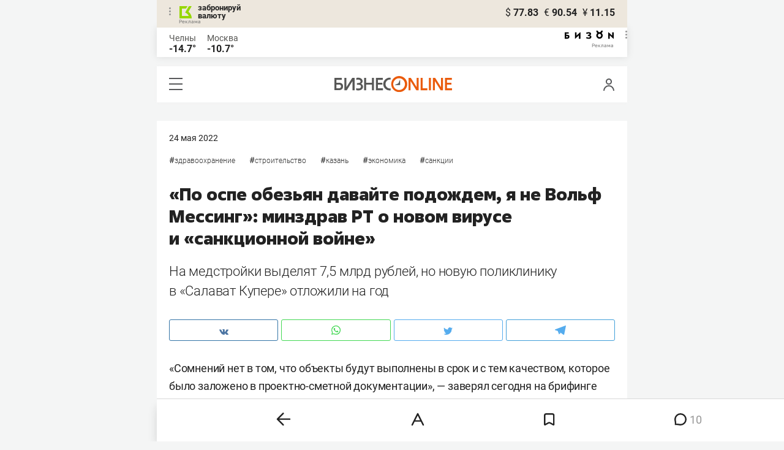

--- FILE ---
content_type: text/html; charset=UTF-8
request_url: https://mkam.business-gazeta.ru/article/551112
body_size: 38999
content:
<!DOCTYPE html><html lang="ru"><head prefix="og: http://ogp.me/ns# fb: http://ogp.me/ns/fb# article: http://ogp.me/ns/article#"><meta http-equiv="Content-type" content="text/html; charset=utf-8"/><meta name="viewport" content="initial-scale=1.0"><link rel="manifest" href="/yandex-mobile-manifest.json"><title>«По оспе обезьян давайте подождем, я не Вольф Мессинг»: минздрав РТ о новом вирусе и «санкционной войне»</title><meta name="description" content="На медстройки выделят 7,5 млрд рублей, но новую поликлинику в «Салават Купере» отложили на год"/><meta name="keywords" content="здравоохранение, строительство, казань, экономика, санкции"/><meta property="og:site_name" content="БИЗНЕС Online"/><meta property="og:title" content="«По оспе обезьян давайте подождем, я не Вольф Мессинг»: минздрав РТ о новом вирусе и «санкционной войне»"/><meta property="og:url" content="https://www.business-gazeta.ru/article/551112"/><meta property="og:locale" content="ru_RU"/><meta property="og:image" content="https://stcdn.business-online.ru/wide/2022-05-24/1653398631_55111211.jpg"/><meta property="og:image:width" content="1200"/><meta property="og:image:height" content="630"/><meta property="fb:pages" content="375587425929352"/><meta property="fb:app_id" content="264445863914267"/><meta name="twitter:card" content="summary_large_image"><meta name="twitter:site" content="@businessgazeta"><meta name="twitter:title" content="«По оспе обезьян давайте подождем, я не Вольф Мессинг»: минздрав РТ о новом вирусе и «санкционной войне»"/><meta name="twitter:image" content="https://stcdn.business-online.ru/wide/2022-05-24/1653398631_55111211.jpg"/><meta property="vk:image" content="https://stcdn.business-online.ru/wide/2022-05-24/1653398631_55111211.jpg"/><link rel="publisher" href="https://plus.google.com/+Business-gazetaRu"><link rel="canonical" href="https://www.business-gazeta.ru/article/551112"/><link rel="amphtml" href="https://www.business-gazeta.ru/amp/551112"><link rel="icon" href="/favicon.svg" sizes="any" type="image/svg+xml"><link rel="mask-icon" href="/fav-mask.svg" color="#e8590d"><link rel="icon" href="/favicon.svg" sizes="any" type="image/svg+xml"><link rel="apple-touch-icon" sizes="180x180" href="/icon180x180.png"/><meta name="apple-itunes-app" content="app-id=920814306"/><meta name="google-play-app" content="app-id=ru.business.gazeta"/><meta name="yandex-verification" content="54d5d1d3e8847f3b"><link rel="preconnect" href="https://statix.business-gazeta.ru"><link rel="preload" href="https://statix.business-gazeta.ru/fonts/roboto-v20-latin_cyrillic-regular.woff2" as="font"><link rel="preload" href="https://statix.business-gazeta.ru/fonts/roboto-v20-latin-500.woff2" as="font"><link rel="preload" href="https://statix.business-gazeta.ru/fonts/roboto-v20-latin_cyrillic-700.woff2" as="font"><link rel="preload" href="https://statix.business-gazeta.ru/fonts/roboto-v20-latin-regular.woff2" as="font"><link rel="preload" href="https://statix.business-gazeta.ru/fonts/roboto-v20-latin_cyrillic-300.woff2" as="font"><link rel="preload" href="https://statix.business-gazeta.ru/mobile/fonts/roboto-v20-latin_cyrillic-regular.woff2" as="font"><link rel="preload" href="https://statix.business-gazeta.ru/mobile/fonts/roboto-v20-latin-500.woff2" as="font"><link rel="preload" href="https://statix.business-gazeta.ru/mobile/fonts/roboto-v20-latin_cyrillic-700.woff2" as="font"><link rel="preload" href="https://statix.business-gazeta.ru/mobile/fonts/roboto-v20-latin-regular.woff2" as="font"><link rel="preload" href="https://statix.business-gazeta.ru/mobile/fonts/roboto-v20-latin_cyrillic-300.woff2" as="font"><link rel="preload" href="https://statix.business-gazeta.ru/mobile/css/s.min.css?v=140120261611" as="style"><link rel="preload" href="https://statix.business-gazeta.ru/mobile/js/s.min.js?v=140120261611" as="script"><script async src="https://www.googletagmanager.com/gtag/js?id=UA-8810077-1"></script><script>
        window.static_path = 'https://statix.business-gazeta.ru';
        window.city = 'Naberezhnye Chelny';
        window.region = 10;

        window.__METRICS__ = {
            endpoint: 'https://xstat.gazeta.bo/metrics/collect',
            contentSelector: '.article__content', // 1) дочитываемость в рамках элемента
            engagedThresholdMs: 30000,            // 5) «прочитал» после >=30с вовлечённости
            heartbeatMs: 15000,
            content: {},
                    };

    </script><link type="text/css" href="https://statix.business-gazeta.ru/css/style.css?v=140120261611" rel="stylesheet"><link type="text/css" href="https://statix.business-gazeta.ru/mobile/css/s.min.css?v=140120261611" rel="stylesheet"><script>window.yaContextCb = window.yaContextCb || []</script><script src="https://yandex.ru/ads/system/context.js" async></script><style>.banner > div > div {
            width: 100% !important;
        }
        .text-sizes__navigation {
            display: none;
        }</style><style>.sp__navigation {
                background: #FFFFFF;
            }

            body .top10 .head h4 {
                display: block;
            }</style><script>window.article_id = 551112;</script></head><body>
<div class="popupAcceptNotify" id="popupAcceptNotify">
    <div class="title">
        Хотите быть в курсе важных новостей?
    </div>
    <div class="body">
        <div class="icon">
            <img src="/static/img/icons/logo_push.svg" alt="">
        </div>
        <div class="control">
            <button class="notnow">не сейчас</button>
            <button class="yesitis">да, конечно</button>
        </div>
    </div>
</div><div class="popupFlashMaterial" id="popupFlashMaterial">
    <div class="title">
        <div class="icon">
            <img src="/static/img/icons/flash_push.svg" alt="">
        </div>
        срочная новость
    </div>
    <div class="body">
        <div class="content" id="popupFlashMaterialContent">
            The New York Times: Россия начала эвакуировать своих дипломатов из Украины
        </div>
        <div class="control">
            <div class="icon">
                <img src="/static/img/icons/logo_push.svg" alt="">
            </div>
            <button class="close">закрыть</button>
        </div>
    </div>
</div>        <header class="header">
    <div class="currency">
        <div class="currency__logo" alt="Реклама. ООО КБЭР «Банк Казани»">
            <div class="currency__advertising-popup">
    <div class="currency__advertising-popup_block">
        <div class="currency__advertising-popup_text">
            Реклама
            <div class="currency__advertising-popup_advertiser">
                Рекламодатель
            </div>
            <div>
                ООО КБЭР «Банк Казани»
            </div>
                    </div>
        <div class="currency__advertising-popup_closer">
            <svg xmlns="http://www.w3.org/2000/svg" width="12" height="12" viewBox="0 0 12 12" fill="none">
                <path d="M1 1.00024L10.9998 11" stroke="#969696" stroke-width="2" stroke-linecap="round" stroke-linejoin="round"/>
                <path d="M1 10.9998L10.9998 0.999961" stroke="#969696" stroke-width="2" stroke-linecap="round" stroke-linejoin="round"/>
            </svg>
        </div>
    </div>
</div>
            <div class="currency__advertising-dots adv_currency">
                <svg xmlns="http://www.w3.org/2000/svg" width="3" height="13" viewBox="0 0 3 13" fill="none">
                    <circle cx="1.5" cy="1.5" r="1.5" transform="rotate(-90 1.5 1.5)" fill="#969696"/>
                    <circle cx="1.5" cy="6.5" r="1.5" transform="rotate(-90 1.5 6.5)" fill="#969696"/>
                    <circle cx="1.5" cy="11.5" r="1.5" transform="rotate(-90 1.5 11.5)" fill="#969696"/>
                </svg>
            </div>
            <a class="currency__logo-link"
               href="https://www.bankofkazan.ru/currency-exchange-ru/?utm_source=business-gazeta&utm_medium=cpc&utm_campaign=brendirovanie_kursa&erid=2SDnjezs328" target="_blank"
               rel="nofollow noopener noreferrer">
                забронируй<br>
                валюту
            </a>
            <div class="currency__advertising-adv">
                Реклама
            </div>
        </div>
        <div class="currency__exchange">
            <ul class="exchange">
                <li class="exchange__item">
                    <span class="exchange__currency">&#36;</span>
                    <span class="exchange__course">77.83</span>
                </li>
                <li class="exchange__item">
                    <span class="exchange__currency">&#8364;</span>
                    <span class="exchange__course">90.54</span>
                </li>
                <li class="exchange__item">
                    <span class="exchange__currency">&#165;</span>
                    <span class="exchange__course">11.15</span>
                </li>
            </ul>
        </div>
    </div>
</header>
    <header class="weather">
    <div class="weather-block">
                    <div class="weather-block__item">
                <a href="#" class="weather-block__city">Челны</a>
                <span class="weather-block__temp">-14.7°
                </span>
            </div>
                <div class="weather-block__item">
            <a href="#" class="weather-block__city">Москва</a>
            <span class="weather-block__temp">-10.7°
            </span>
        </div>
    </div>
        <div class="weather-block__svg">
        <a href="https://bizon.gallery/?erid=2SDnjeY5YXr" target="_blank">
            <svg xmlns="http://www.w3.org/2000/svg" width="80" height="14" viewBox="0 0 80 14" fill="none">
                <path fill-rule="evenodd" clip-rule="evenodd" d="M35.8088 5.45693L34.803 3.50207C36.1891 2.80752 37.7206 2.45305 39.2709 2.46798C40.5704 2.47931 41.5204 2.76263 42.121 3.31792C42.3995 3.55884 42.6236 3.85619 42.7784 4.19029C42.9333 4.52438 43.0153 4.88757 43.0191 5.25578C43.0187 5.61919 42.9354 5.9777 42.7755 6.30403C42.6144 6.63896 42.3754 6.93041 42.0785 7.15397C41.7683 7.38184 41.4128 7.54031 41.0359 7.61861C41.4918 7.66857 41.931 7.81851 42.3222 8.05774C42.6911 8.28164 42.9972 8.59553 43.2118 8.97001C43.4282 9.36456 43.5265 9.81302 43.4951 10.2619C43.4945 10.7857 43.3452 11.2986 43.0645 11.7408C42.7373 12.2458 42.2708 12.6453 41.7216 12.8911C41.0155 13.2104 40.2498 13.3764 39.4749 13.3784C37.7781 13.3816 36.1079 12.9568 34.6189 12.1431L35.8995 10.4206C36.8329 10.9609 37.8798 11.2753 38.9564 11.3385C39.476 11.3791 39.9944 11.2456 40.4296 10.9589C40.5707 10.8622 40.6893 10.7362 40.7773 10.5895C40.8653 10.4428 40.9207 10.2789 40.9396 10.1089C41.0152 9.20044 40.2058 8.7462 38.5116 8.7462H37.792V6.64967H38.5513C39.9508 6.64967 40.5883 6.26626 40.4636 5.49942C40.356 4.90447 39.897 4.5815 39.0697 4.522C38.5843 4.51326 38.1003 4.57627 37.6333 4.70899C37.0056 4.9075 36.3953 5.15767 35.8088 5.45693Z" fill="black"/>
                <path fill-rule="evenodd" clip-rule="evenodd" d="M23.0672 7.61534L17.1998 13.1513H16.6473V2.68853H19.1745V8.1763L25.0561 2.68286H25.6397V13.1513H23.0672V7.61534Z" fill="black"/>
                <path fill-rule="evenodd" clip-rule="evenodd" d="M6.39154 4.76521H2.52999V6.71724H4.09387C4.94179 6.72803 5.77536 6.93764 6.52753 7.3292C7.34725 7.73528 7.71839 8.63716 7.64095 10.0348C7.61997 10.5885 7.4706 11.1297 7.20465 11.6157C6.92872 12.0952 6.51921 12.4841 6.02606 12.7348C5.42591 13.03 4.76235 13.173 4.09387 13.1513H0V2.68286H6.39154V4.76521ZM2.52999 11.0973H3.53291C4.59628 11.0973 5.12324 10.7195 5.1138 9.96401C5.10435 9.20851 4.58211 8.82509 3.54708 8.81376H2.52999V11.0973Z" fill="black"/>
                <path fill-rule="evenodd" clip-rule="evenodd" d="M60.2184 3.96638C61.0253 4.66699 61.599 5.59742 61.8625 6.63308C62.1261 7.66874 62.0669 8.7602 61.693 9.76131C61.319 10.7624 60.6481 11.6254 59.7702 12.2347C58.8922 12.8439 57.849 13.1704 56.7804 13.1704C55.7117 13.1704 54.6685 12.8439 53.7906 12.2347C52.9126 11.6254 52.2417 10.7624 51.8678 9.76131C51.4938 8.7602 51.4347 7.66874 51.6982 6.63308C51.9617 5.59742 52.5354 4.66699 53.3424 3.96638C52.7736 3.47423 52.3179 2.86503 52.0065 2.18046C51.695 1.49588 51.5351 0.752099 51.5377 0H54.1073C54.1299 0.693876 54.4214 1.35178 54.9203 1.83463C55.4191 2.31748 56.0861 2.58744 56.7804 2.58744C57.4746 2.58744 58.1417 2.31748 58.6405 1.83463C59.1393 1.35178 59.4308 0.693876 59.4534 0H62.0231C62.0251 0.75201 61.8649 1.49561 61.5535 2.1801C61.2421 2.86459 60.7867 3.47387 60.2184 3.96638ZM58.6687 6.03741C58.2315 5.60164 57.6567 5.3309 57.0423 5.27129C56.4279 5.21168 55.8119 5.3669 55.2991 5.7105C54.7863 6.0541 54.4084 6.56483 54.2299 7.15572C54.0514 7.74662 54.0832 8.38114 54.3199 8.95121C54.5567 9.52128 54.9837 9.99166 55.5283 10.2822C56.0729 10.5728 56.7014 10.6656 57.3067 10.5449C57.9121 10.4241 58.4569 10.0972 58.8483 9.61992C59.2397 9.14261 59.4536 8.54437 59.4534 7.9271C59.454 7.57588 59.3849 7.22805 59.2502 6.90369C59.1155 6.57934 58.9179 6.2849 58.6687 6.03741Z" fill="black"/>
                <path fill-rule="evenodd" clip-rule="evenodd" d="M73.5803 7.61558L79.4505 13.1515H80.0001V2.68877H77.473V8.17654L71.5942 2.68311H71.0106V13.1515H73.5803V7.61558Z" fill="black"/>
            </svg>
        </a>
        <div class="weather__advertising-adv">
            Реклама
        </div>
        <div class="weather__advertising-dots adv_currency">
            <svg xmlns="http://www.w3.org/2000/svg" width="3" height="13" viewBox="0 0 3 13" fill="none">
                <circle cx="1.5" cy="1.5" r="1.5" transform="rotate(-90 1.5 1.5)" fill="#969696"/>
                <circle cx="1.5" cy="6.5" r="1.5" transform="rotate(-90 1.5 6.5)" fill="#969696"/>
                <circle cx="1.5" cy="11.5" r="1.5" transform="rotate(-90 1.5 11.5)" fill="#969696"/>
            </svg>
        </div>
        <div class="weather__advertising-popup">
    <div class="weather__advertising-popup_block">
        <div class="weather__advertising-popup_text">
            Реклама
            <div class="weather__advertising-popup_advertiser">
                Рекламодатель
            </div>
            <div>
                bizon.gallery
            </div>
                    </div>
        <div class="weather__advertising-popup_closer">
            <svg xmlns="http://www.w3.org/2000/svg" width="12" height="12" viewBox="0 0 12 12" fill="none">
                <path d="M1 1.00024L10.9998 11" stroke="#969696" stroke-width="2" stroke-linecap="round" stroke-linejoin="round"/>
                <path d="M1 10.9998L10.9998 0.999961" stroke="#969696" stroke-width="2" stroke-linecap="round" stroke-linejoin="round"/>
            </svg>
        </div>
    </div>
</div>
    </div>




</header>
<header class="navigation header__sticky">
<div class="header__bottom">
    <div class="header__nav">
        <span class="icon-hamburger js-hamburger"><!-- --></span>
    </div>
    <div class="header__brand">
        <a href="https://m.business-gazeta.ru" class="header__logo">
            <img src="https://statix.business-gazeta.ru/mobile/img/logo.svg" width="192" height="27" alt="БИЗНЕС Online"
                 title="БИЗНЕС Online">
        </a>
    </div>
    <div class="header__aside">
        <div class="header-user-block">
                <span class="icon-user js-user" data-modal="#auth" data-toggle="modal"></span>
                </div>
        <aside class="sidebar" style="display: none;"><!-- --></aside>
    </div>
</div>
</header>
<nav class="nav">
    <span class="nav__close"></span>
    <a href="/" class="nav__logo">
        <img  loading="lazy" src="https://statix.business-gazeta.ru/mobile/img/logo.svg" width="192" height="27" alt="БИЗНЕС Online"
             title="БИЗНЕС Online">
    </a>
    <div class="nav__grid city-selection">
        <ul class="cities">
            <li class="cities__item"><a href="/kazan?url=/article/551112"
                       class="cities__link">Казань</a></li>
            <li class="cities__item"><span class="cities__text">Закамье</span></li>
        </ul>
    </div>
    <div class="nav__grid">
        <div class="nav__row">
            <div class="search-form">
                <form action="/search" method="post" class="search-form__form" data-page="1">
                    <input name="query" class="search-form__input" type="text" placeholder="Поиск"/>
                    <button class="search-form__button" type="submit"><!-- --></button>
                </form>
            </div>
        </div>

        <div class="nav__row">
            <div class="nav__col">
                <ul class="nav__list">
                    <li class="nav__item"><a href="https://sport.business-gazeta.ru" target="_blank" class="nav__link"><strong>Спорт</strong></a></li>
                    <li class="nav__item"><a href="https://bizon.gallery" target="_blank" class="nav__link"><strong>Бизон</strong></a></li>
                    <li class="nav__item"><a href="/career" class="nav__link"><strong>Карьера</strong></a></li>
                </ul>
            </div>
            <div class="nav__col">
                <ul class="nav__list">
                    <li class="nav__item"><a href="/pages/adv?slug=mkam?fullpage" class="nav__link">Реклама</a></li>
                    <li class="nav__item"><a href="/pages/office?slug=mkam?fullpage" class="nav__link">Редакция</a></li>
                </ul>
            </div>
        </div>
        <div class="nav__row">
            <div class="nav__col">
                <ul class="nav__list nav__list_sub">
                    <li class="nav__item"><a href="/category/534" class="nav__link">Культура</a></li>
                    <li class="nav__item"><a href="/category/1" class="nav__link">Персона</a></li>
                    <li class="nav__item"><a href="/blogs" class="nav__link">Блоги</a></li>
                    <li class="nav__item"><a href="/category/694" class="nav__link">Экспертное интервью</a></li>
                </ul>
            </div>
            <div class="nav__col">
                <ul class="nav__list nav__list_sub">
                    <li class="nav__item"><a href="/category/472" class="nav__link">Афиша</a></li>
                    <li class="nav__item"><a href="/photos" class="nav__link">Фото</a></li>
                    <li class="nav__item"><a href="/videos" class="nav__link">Видео</a></li>
                    <li class="nav__item"><a href="/category/160" class="nav__link">Рейтинги</a></li>
                </ul>
            </div>
        </div>
    </div>
    <footer class="nav__footer">
        <div class="sociality">
            <ul class="social-net">
                <li class="social-net__item"><a href="https://vk.com/businessgazeta" target="_blank" class="social-net__link"><span class="icon-vk"></span> вконтакте</a></li>
                                <li class="social-net__item"><a href="https://twitter.com/Businessgazeta" target="_blank" class="social-net__link"><span class="icon-tw"></span> twitter</a></li>
                <li class="social-net__item"><a href="https://t.me/businessgazeta" target="_blank" class="social-net__link"><span class="icon-tg"></span> telegram</a></li>
                <li class="social-net__item"><a href="https://zen.yandex.ru/businessgazeta" target="_blank" class="social-net__link"><span class="icon-zen"></span> дзен</a></li>
                <li class="social-net__item"><a href="https://www.youtube.com/user/MrBusinessonline" target="_blank" class="social-net__link"><span class="icon-yt"></span> youtube</a></li>
            </ul>
        </div>
        <a href="//kam.business-gazeta.ru/article/551112?fullpage" class="nav__fullpage">полная версия</a>
    </footer>
</nav>
                        <div class="content">

        <div class="layout layout_article">
            <div class="layout__main">
                <div class="lenta js-mediator-article">
    <article class="article" itemscope itemtype="https://schema.org/Article">
        <div class="article__head">
            <time class="article__date" datetime="2022-05-24MSK16:23">
                <a href="/by-date/2022-05-24">
                                            24 Мая
                         2022                                    </a>
            </time>
            <a class="article__comments" href="#comments551112">
                комментарии 10</a>        </div>

        <ul class="article-hashtag">
                        <li class="article-hashtag__item">
            #<a href="/category/742"
                class="article-hashtag__link">Здравоохранение</a>
        </li>
            <li class="article-hashtag__item">
            #<a href="/category/19"
                class="article-hashtag__link">Строительство</a>
        </li>
            <li class="article-hashtag__item">
            #<a href="/category/633"
                class="article-hashtag__link">Казань</a>
        </li>
            <li class="article-hashtag__item">
            #<a href="/category/756"
                class="article-hashtag__link">Экономика</a>
        </li>
            <li class="article-hashtag__item">
            #<a href="/category/850"
                class="article-hashtag__link">Санкции</a>
        </li>
            </ul>

        <header class="article__header">
            <meta itemprop="headline" content="«По оспе обезьян давайте подождем, я не Вольф Мессинг»: минздрав РТ о новом вирусе и «санкционной войне»">
            <h1 class="article__h1">«По оспе обезьян давайте подождем, я не Вольф Мессинг»: минздрав РТ о новом вирусе и «санкционной войне»</h1>
        </header>


        <div class="article__content">
                        <div class="article-control">
                                    <a href="#comments551112" class="article-control__button" title="Комментировать">
                        <svg width="10" height="10" viewBox="0 0 10 10" fill="none" xmlns="http://www.w3.org/2000/svg">
                            <g clip-path="url(#clip0)">
                                <path d="M4.93 9.99999C4.01426 10.0017 3.11659 9.74526 2.34 9.25999L0.48 9.74999C0.405153 9.77452 0.324533 9.77519 0.24929 9.7519C0.174048 9.72861 0.107901 9.68252 0.06 9.61999C0.0368854 9.59581 0.0167427 9.56895 0 9.53999L0 9.16999C0.40517 8.33777 0.47324 7.38121 0.19 6.49999C0.114838 6.29035 0.0514065 6.07669 0 5.85999L0 5.64999V4.35999C0 4.20999 0.05 4.04999 0.08 3.89999C0.149944 3.58951 0.253905 3.28769 0.39 2.99999C0.518268 2.70301 0.679264 2.42127 0.87 2.15999C1.05718 1.88857 1.268 1.63425 1.5 1.39999C1.73556 1.1684 1.99348 0.960714 2.27 0.779991C2.55025 0.614073 2.84475 0.473515 3.15 0.359991C3.45184 0.23395 3.76728 0.143344 4.09 0.0899912C4.41873 0.0214047 4.75431 -0.00879733 5.09 -8.77655e-06V-8.77655e-06C5.39628 0.00565761 5.70119 0.0425146 6 0.109991C6.34195 0.173976 6.67687 0.271101 7 0.399991C7.29685 0.530855 7.58133 0.688156 7.85 0.869991C8.11783 1.0615 8.36875 1.27561 8.6 1.50999C8.83073 1.74007 9.0353 1.99495 9.21 2.26999C9.39081 2.54461 9.54485 2.83595 9.67 3.13999C9.78883 3.44431 9.87922 3.75899 9.94 4.07999C9.94 4.15999 9.94 4.22999 9.94 4.30999V5.67999L9.89 5.99999C9.82476 6.32337 9.72415 6.6386 9.59 6.93999C9.4654 7.2462 9.30781 7.53793 9.12 7.80999C8.93294 8.07839 8.72208 8.32941 8.49 8.55999C8.25713 8.78759 8.00259 8.99189 7.73 9.16999C7.45703 9.34815 7.16527 9.4957 6.86 9.60999C6.55721 9.73801 6.24228 9.83517 5.92 9.89999C5.58879 9.95019 5.25485 9.98025 4.92 9.98999"
                                      fill="#191919"/>
                            </g>
                            <defs>
                                <clipPath id="clip0">
                                    <rect width="9.95" height="10" fill="white"/>
                                </clipPath>
                            </defs>
                        </svg>
                    </a>
                
                <a href="#"
                   class="article-control__button anonymous icon-favourite-js"
                   title="В закладки">
                        <span class="icon-favorite"
                              data-type="article" data-id="551112">
                            <svg width="9" height="10" viewBox="0 0 9 10" fill="none"
                                 xmlns="http://www.w3.org/2000/svg">
                                <path d="M0.5 0.5V9.11L4.24 6.83L4.5 6.67L4.76 6.83L8.5 9.11V0.5H0.5Z"
                                      stroke="#58595B"/>
                            </svg>
                        </span>
                </a>
                <a href="#" class="article-control__button hidden to__top">
                    <svg xmlns="http://www.w3.org/2000/svg" xmlns:xlink="http://www.w3.org/1999/xlink"
                         width="3.53mm" height="4.13mm" viewBox="0 0 10 11.69">
                        <defs>
                            <style>
                                .a, .c {
                                    fill: none;
                                }

                                .b {
                                    clip-path: url(#a);
                                }

                                .c {
                                    stroke: #58595b;
                                }
                            </style>
                            <clipPath id="a" transform="translate(0 0)">
                                <rect class="a" width="10" height="11.69"/>
                            </clipPath>
                        </defs>
                        <g class="b">
                            <polyline class="c" points="9.65 5.35 5 0.71 0.35 5.35"/>
                            <line class="c" x1="5" y1="0.72" x2="5" y2="11.69"/>
                        </g>
                    </svg>
                </a>
            </div>
            <div class="article__lead">
                На медстройки выделят 7,5 млрд рублей, но новую поликлинику в «Салават Купере» отложили на год
            </div>

            <div class="social-share">
    <div class="social-share__wrap social-likes">
        <a href="https://vk.com/share.php?url=https://mkam.business-gazeta.ru/article/551112" target="_blank"
           class="social-share__button social-share__button_vk">
            <svg class="icon-vk-a" xmlns="http://www.w3.org/2000/svg" xmlns:xlink="http://www.w3.org/1999/xlink" width="15" height="8.56" viewBox="0 0 15 8.56">
                <path fill='#4c75a3' d="M7.34,8.53h.9a.91.91,0,0,0,.41-.17A.75.75,0,0,0,8.77,8s0-1.2.54-1.38,1.26,1.17,2,1.69a1.4,1.4,0,0,0,1,.29l2,0s1-.06.56-.88a6.33,6.33,0,0,0-1.49-1.73c-1.26-1.17-1.09-1,.42-3,.93-1.22,1.29-2,1.18-2.3S14.19.4,14.19.4H11.93a.5.5,0,0,0-.29.06.71.71,0,0,0-.2.25,13,13,0,0,1-.83,1.76C9.61,4.18,9.2,4.25,9,4.16c-.38-.25-.29-1-.29-1.53C8.75,1,9,.29,8.27.12A4.3,4.3,0,0,0,7.21,0,5,5,0,0,0,5.34.19C5.09.33,4.89.61,5,.61A1,1,0,0,1,5.67,1,2.06,2.06,0,0,1,5.9,2s.13,2-.31,2.19S4.86,4,4,2.43A12.94,12.94,0,0,1,3.17.77.71.71,0,0,0,3,.52,1.13,1.13,0,0,0,2.63.38L.49.4S.17.4.05.54,0,.92,0,.92A24.63,24.63,0,0,0,3.62,6.84,5.19,5.19,0,0,0,7.34,8.53" transform="translate(0 0)"/>
            </svg>
        </a>

        <a href="whatsapp://send?text=«По оспе обезьян давайте подождем, я не Вольф Мессинг»: минздрав РТ о новом вирусе и «санкционной войне» https%3A%2F%2Fmkam.business-gazeta.ru%2Farticle%2F551112" data-action="share/whatsapp/share" target="_blank"
           class="social-share__button social-share__button_wa">
            <svg class="icon-wa-a" xmlns="http://www.w3.org/2000/svg" xmlns:xlink="http://www.w3.org/1999/xlink" width="15" height="15.07" viewBox="0 0 15 15.07">
                <path fill='#43d854' d="M10.94,9c-.19-.09-1.11-.54-1.28-.6s-.29-.1-.42.09a8.09,8.09,0,0,1-.59.73.29.29,0,0,1-.4.05,5.12,5.12,0,0,1-1.5-.93,5.58,5.58,0,0,1-1-1.29c-.11-.19,0-.28.08-.38a7.33,7.33,0,0,0,.47-.64.35.35,0,0,0,0-.33c0-.09-.42-1-.58-1.38S5.36,4,5.24,4H4.89a.7.7,0,0,0-.5.23,2.11,2.11,0,0,0-.65,1.56A3.63,3.63,0,0,0,4.5,7.74a8.28,8.28,0,0,0,3.19,2.82c.44.19.79.3,1.06.39A2.57,2.57,0,0,0,9.93,11a2,2,0,0,0,1.26-.88,1.55,1.55,0,0,0,.1-.89c0-.08-.17-.12-.35-.22M7.53,13.68h0a6.22,6.22,0,0,1-3.16-.86l-.23-.14-2.35.62L2.42,11l-.15-.24a6.21,6.21,0,1,1,5.26,2.91M12.81,2.19A7.47,7.47,0,0,0,.06,7.47a7.5,7.5,0,0,0,1,3.73L0,15.07l4-1a7.4,7.4,0,0,0,3.57.91h0A7.47,7.47,0,0,0,12.81,2.19" transform="translate(0 0)"/>
            </svg>
        </a>
        <a href="https://twitter.com/intent/tweet?text=%C2%AB%D0%9F%D0%BE%C2%A0%D0%BE%D1%81%D0%BF%D0%B5%20%D0%BE%D0%B1%D0%B5%D0%B7%D1%8C%D1%8F%D0%BD%20%D0%B4%D0%B0%D0%B2%D0%B0%D0%B9%D1%82%D0%B5%20%D0%BF%D0%BE%D0%B4%D0%BE%D0%B6%D0%B4%D0%B5%D0%BC%2C%20%D1%8F%C2%A0%D0%BD%D0%B5%C2%A0%D0%92%D0%BE%D0%BB%D1%8C%D1%84%20%D0%9C%D0%B5%D1%81%D1%81%D0%B8%D0%BD%D0%B3%C2%BB%3A%20%D0%BC%D0%B8%D0%BD%D0%B7%D0%B4%D1%80%D0%B0%D0%B2%20%D0%A0%D0%A2%C2%A0%D0%BE%C2%A0%D0%BD%D0%BE%D0%B2%D0%BE%D0%BC%20%D0%B2%D0%B8%D1%80%D1%83%D1%81%D0%B5%20%D0%B8%C2%A0%C2%AB%D1%81%D0%B0%D0%BD%D0%BA%D1%86%D0%B8%D0%BE%D0%BD%D0%BD%D0%BE%D0%B9%20%D0%B2%D0%BE%D0%B9%D0%BD%D0%B5%C2%BB https%3A%2F%2Fmkam.business-gazeta.ru%2Farticle%2F551112&amp;via=BusinessGazeta" target="_blank"
           class="social-share__button social-share__button_tw">
            <svg class="icon-tw-a" xmlns="http://www.w3.org/2000/svg" xmlns:xlink="http://www.w3.org/1999/xlink" width="14.99" height="12.19" viewBox="0 0 14.99 12.19">
                <path fill='#55acee' d="M4.72,12.19a8.7,8.7,0,0,0,8.75-8.75c0-.13,0-.27,0-.4A6.09,6.09,0,0,0,15,1.45a6.47,6.47,0,0,1-1.76.49A3.22,3.22,0,0,0,14.58.23,6.48,6.48,0,0,1,12.63,1,3.08,3.08,0,0,0,7.3,3.08a3.19,3.19,0,0,0,.08.7A8.8,8.8,0,0,1,1,.56,3.08,3.08,0,0,0,.63,2.1,3.12,3.12,0,0,0,2,4.68a2.92,2.92,0,0,1-1.4-.4v0a3.07,3.07,0,0,0,2.47,3,2.74,2.74,0,0,1-.81.12,2.78,2.78,0,0,1-.58-.06A3.11,3.11,0,0,0,4.55,9.54,6.12,6.12,0,0,1,.73,10.86c-.24,0-.49,0-.73,0a8.81,8.81,0,0,0,4.72,1.37" transform="translate(0 0)"/>
            </svg>
        </a>
        <a href="https://telegram.me/share/url?url=https://mkam.business-gazeta.ru/article/551112&amp;text=«По оспе обезьян давайте подождем, я не Вольф Мессинг»: минздрав РТ о новом вирусе и «санкционной войне»" target="_blank"
           class="social-share__button social-share__button_tg">
            <svg class="icon-tg-a" xmlns="http://www.w3.org/2000/svg" xmlns:xlink="http://www.w3.org/1999/xlink" width="17.31" height="15" viewBox="0 0 17.31 15">
                <path fill='#55acee'  d="M17.31.53,14.57,14.38a1,1,0,0,1-1.43.5L6.82,10,4.52,8.89.65,7.6S.06,7.38,0,6.93s.67-.71.67-.71l15.38-6s1.26-.56,1.26.36" transform="translate(0 0)"/>
                <path fill='#55acee'  d="M6.33,14.22s-.18,0-.41-.74L4.52,8.89,13.81,3s.53-.33.51,0c0,0,.1,0-.19.32s-7.29,6.6-7.29,6.6Z" transform="translate(0 0)"/>
                <path fill='#55acee'  d="M9.24,11.87l-2.5,2.28a.43.43,0,0,1-.41.07L6.81,10Z" transform="translate(0 0)"/>
            </svg>
        </a>
    </div>
</div>

            
                                                                                                                                                                                                                                        
            <p>«Сомнений нет в том, что объекты будут выполнены в срок и с тем качеством, которое было заложено в проектно-сметной документации», &mdash; заверял сегодня на брифинге Марат Айзатуллин. Глава минстроя РТ доложил, что в этом году в республике планируется 65 новых объектов, еще 90 отремонтируют, а всего на эти цели заложено 7,5 млрд рублей. «Санкционная война» практически не повлияла на планы по стройке. Правда, возникли вопросы с доставкой медоборудования, которые республика пытается решить через дружественные страны. О том, так ли страшна оспа обезьян и как минздрав РТ будет справляться с нехваткой кадров, &mdash; в материале «БИЗНЕС Online».</p>

                            <meta itemprop="description"
                      content="На медстройки выделят 7,5 млрд рублей, но новую поликлинику в «Салават Купере» отложили на год «Сомнений нет в том, что объекты будут выполнены в срок и с тем качеством, которое было заложено в проектно-сметной документации», &mdash; заверял сегодня на брифинге Марат Айзатуллин. Глава минстроя РТ доложил, что в этом году в республике планируется 65 новых объектов, еще 90 отремонтируют, а всего на эти цели заложено 7,5 млрд рублей. «Санкционная война» практически не повлияла на планы по стройке. Правда, возникли вопросы с доставкой медоборудования, которые республика пытается решить через дружественные страны. О том, так ли страшна оспа обезьян и как минздрав РТ будет справляться с нехваткой кадров, &mdash; в материале «БИЗНЕС Online».">
            
            <div itemprop="articleBody" class="articleBody article-paragraph">
                <p class="image-in-text" itemscope="" itemtype="https://schema.org/ImageObject" itemprop="image">
                <img src="https://stcdn.business-online.ru/v2/22-05-24/48641/print-8159539-5834396.jpg" title="Марат Айзатуллин рассказал, что&nbsp;в&nbsp;2022 году на&nbsp;строительство и&nbsp;ремонт объектов здравоохранения в&nbsp;Татарстане потратят 7,5&nbsp;млрд рублей" alt="Марат Айзатуллин рассказал, что&nbsp;в&nbsp;2022 году на&nbsp;строительство и&nbsp;ремонт объектов здравоохранения в&nbsp;Татарстане потратят 7,5&nbsp;млрд рублей" data-author="Фото:&nbsp;https://prav.tatarstan.ru/pressa/photo.htm/photoreport/8159539.htm" itemprop="contentUrl">
                <span class="title" itemprop="description">Марат Айзатуллин рассказал, что&nbsp;в&nbsp;2022 году на&nbsp;строительство и&nbsp;ремонт объектов здравоохранения в&nbsp;Татарстане потратят 7,5&nbsp;млрд рублей</span>
                <span class="author">Фото:&nbsp;<a href="https://prav.tatarstan.ru/pressa/photo.htm/photoreport/8159539.htm" target="_blank">prav.tatarstan.ru</a></span>
            </p>
<h3 class="sub_title">«Практически&nbsp;60 процентов оборудования &mdash; отечественного производства»</h3>
<p>7,5&nbsp;млрд&nbsp;рублей из&nbsp;бюджета в&nbsp;2022 году пойдет на&nbsp;строительство и&nbsp;ремонт&nbsp;объектов здравоохранения в&nbsp;Татарстане. Появится 65 новых объектов, еще 90 отремонтируют, объявил сегодня на&nbsp;брифинге в&nbsp;кабмине министр строительства, архитектуры и&nbsp;ЖКХ РТ&nbsp;<strong>Марат Айзатуллин</strong>. По&nbsp;его словам, работы пройдут благодаря нацпроекту&nbsp;«Здравоохранение», по&nbsp;двум республиканским программам, а&nbsp;также в&nbsp;рамках «внепрограммных мероприятий». О&nbsp;чем конкретно идет речь, спикер не&nbsp;уточнил.&nbsp;В&nbsp;частности, по&nbsp;словам министра, в&nbsp;рамках нацпроекта и&nbsp;входящего в&nbsp;него федерального проекта «Модернизация первичного звена» в&nbsp;Татарстане появится 29&nbsp;фельдшерско-акушерских пунктов (ФАП) в&nbsp;26&nbsp;районах, две поликлиники, две врачебные амбулатории и&nbsp;центр врача общей практики. По&nbsp;республиканским программам отремонтируют 24&nbsp;стационара в&nbsp;16&nbsp;районах и&nbsp;построят два объекта&nbsp;&mdash; пристрой&nbsp;к&nbsp;зданию лечебного корпуса&nbsp;РКБ и&nbsp;приемно-диагностическое отделение Чистопольской&nbsp;ЦРБ. Помимо того, планируется в&nbsp;этом году открыть&nbsp;23&nbsp;ФАПа, патолого-анатомическое отделение в&nbsp;Апастовском районе и&nbsp;офис врача общей практики в&nbsp;Арском.</p>
<p>Отдельно Айзатуллин похвалился, что 10 республиканских объектов и&nbsp;разработанные по&nbsp;ним проекты включены в&nbsp;перечень экономически эффективной проектной документации повторного использования. Это означает, что по&nbsp;татарстанским проектам можно строить объекты в&nbsp;других регионах. К&nbsp;примеру, опыт республики перенял Крым при строительстве ФАПов.&nbsp;Большой интерес у&nbsp;регионов вызывает и&nbsp;новая инфекционная больница в&nbsp;Казани, не&nbsp;смог не&nbsp;напомнить глава минстроя&nbsp;РТ. О&nbsp;том, что проект инфекционки, построенной за&nbsp;100 дней и&nbsp;1,8&nbsp;млрд рублей, растиражируют по&nbsp;стране, еще в&nbsp;августе 2020 года <a href="https://www.business-gazeta.ru/news/477167" target="_blank">говорил</a> замминистра строительства, архитектуры и&nbsp;ЖКХ&nbsp;РТ&nbsp;<strong>Владимир Кудряшев</strong>. Но&nbsp;почему&nbsp;бы и&nbsp;не&nbsp;вспомнить еще раз, если умеем проектировать&hellip;</p>
<p>Министр здравоохранения РТ&nbsp;<strong>Марат Садыков</strong>&nbsp;остановился на&nbsp;планах по&nbsp;оснащению ФАПов и&nbsp;больниц в&nbsp;рамках программы модернизации первичного звена. Заложили на&nbsp;этот год столько&nbsp;же, сколько и&nbsp;на&nbsp;прошлый, &mdash; около 2,5&nbsp;млрд рублей. Помимо строительства на&nbsp;эти деньги планируют купить 15&nbsp;LADA Largus, два микроавтобуса, а&nbsp;также 1,2&nbsp;тыс. единиц медицинского оборудования, в&nbsp;том числе 12&nbsp;компьютерных томографов, 18&nbsp;флюорографов и&nbsp;8&nbsp;маммографов для центральных районных больниц, перечислил министр. И&nbsp;уточнил:&nbsp;«Практически&nbsp;60 процентов оборудования &mdash; отечественного производства, кроме высокотехнологичных&nbsp;&mdash; компьютерные и&nbsp;магнитно-резонансные томографы».&nbsp;</p>
<div class="article-accordion">
            <div class="article-accordion__item">
                <input type="checkbox" name="accordion" id="accordiondc6b0a68-88c7-528f-81ab-ba468e718404">
                <label class="article-accordion__label" for="accordiondc6b0a68-88c7-528f-81ab-ba468e718404">Итоги реализации программы модернизации первичного звена здравоохранения в&nbsp;Татарстане в&nbsp;2021&nbsp;году:</label><div class="article-accordion__body">
                    <div class="article-accordion__content">
                                                    <p>Программа реализуется в&nbsp;Татарстане второй&nbsp;год. В&nbsp;нее вошли все 83&nbsp;медорганизации, подведомственные минздраву.&nbsp;Мероприятия, запланированные на&nbsp;2021&nbsp;год, выполнены, сообщил Садыков.</p>
                                                    <p>Общий объем финансирования составил около 2,5&nbsp;млрд рублей. На&nbsp;эти деньги в&nbsp;строй ввели 12&nbsp;новых объектов, капитально отремонтировали&nbsp;27, построили 7&nbsp;ФАПов, закупили 501 единицу автотранспорта и&nbsp;19&nbsp;единиц медоборудования, в&nbsp;том числе и&nbsp;«тяжелое». Например, жители трех районов теперь могут пройти компьютерную томографию, не&nbsp;выезжая за&nbsp;пределы муниципалитета. А&nbsp;поликлиника Буинской ЦРБ, где установили магнитно-резонансный томограф, стала единственной в&nbsp;республике, которая имеет в&nbsp;своем арсенале современное высокоточное оборудование.&nbsp;</p>
                                            </div>
                </div>
            </div>
        </div>
<p class="image-in-text" itemscope="" itemtype="https://schema.org/ImageObject" itemprop="image">
                <img src="https://stcdn.business-online.ru/v2/22-05-24/48641/print-8159539-5834392.jpg" title="Марат Садыков:&nbsp;«Есть вопросы только об&nbsp;увеличении сроков поставки, в&nbsp;связи с&nbsp;изменением логистики. Мы&nbsp;прорабатываем вопросы с&nbsp;дружественными России странами&nbsp;&mdash; Турция, Казахстан, Армения и&nbsp;другие»" alt="Марат Садыков:&nbsp;«Есть вопросы только об&nbsp;увеличении сроков поставки, в&nbsp;связи с&nbsp;изменением логистики. Мы&nbsp;прорабатываем вопросы с&nbsp;дружественными России странами&nbsp;&mdash; Турция, Казахстан, Армения и&nbsp;другие»" data-author="" itemprop="contentUrl">
                <span class="title" itemprop="description">Марат Садыков:&nbsp;«Есть вопросы только об&nbsp;увеличении сроков поставки в&nbsp;связи с&nbsp;изменением логистики. Мы&nbsp;прорабатываем вопросы с&nbsp;дружественными России странами&nbsp;&mdash; Турция, Казахстан, Армения и&nbsp;другие»</span>
                <span class="author">Фото:&nbsp;<a href="https://prav.tatarstan.ru/pressa/photo.htm/photoreport/8159539.htm" target="_blank">prav.tatarstan.ru</a></span>
            </p>
<h3 class="sub_title">«Санкционная война против России никак не&nbsp;повлияла на&nbsp;цены дорогостоящего оборудования»</h3>
<p>«Санкционная война»&nbsp;против России практически не&nbsp;повлияла на&nbsp;стоимость дорогостоящего оборудования, которое закупает республика,&nbsp;&mdash; томографов, магнитно-резонансных ангиографов, техники для онкодиспансеров, успокоил Садыков.&nbsp; При этом министр оговорился, что речь только о&nbsp;закупках на&nbsp;2022 год.&nbsp;«Конкурсы сыграны, цены 2021&nbsp;года. Есть вопросы, [связанные с] увеличением сроков поставки в&nbsp;связи с&nbsp;изменением логистики. Мы&nbsp;прорабатываем вопросы с&nbsp;дружественными России странами&nbsp;&mdash; Турция, Казахстан, Армения и&nbsp;другие»,&nbsp;&mdash; указал глава минздрава республики.&nbsp;</p>
<p>Программы по&nbsp;строительству корректировать не&nbsp;пришлось. «Там лимиты утверждены на&nbsp;все объекты. Сомнений нет в&nbsp;том, что объекты будут выполнены в&nbsp;срок и&nbsp;с&nbsp;тем качеством, которое было заложено в&nbsp;проектно-сметной документации»,&nbsp;&mdash; заверил Айзатуллин, отвечая на&nbsp;вопрос корреспондента «БИЗНЕС Online». Что касается строительных материалов и&nbsp;оборудования, например вентиляционного или инженерного, подрядчики по&nbsp;максимуму начали работать с&nbsp;российскими производителями или дружественными&nbsp;странами, указал министр.&nbsp;</p>
<p>Впрочем, вскоре выяснилось, что не&nbsp;все гладко. Садыков уточнил, что строительство поликлиники в&nbsp;«Салават Купере» пришлось отложить на&nbsp;следующий год. «Мы его (<em>строительство</em> &mdash; <strong>прим. ред.</strong>) запланировали. Думали, что начнется в 2022 году, но его перенесли, строительство нового объекта амбулаторно-поликлинического начнется в 2023 году», &mdash; сказал Садыков.</p>
<p class="image-in-text" itemscope="" itemtype="https://schema.org/ImageObject" itemprop="image">
                <img src="https://stcdn.business-online.ru/v2/22-05-24/48641/print-8159539-5834394.jpg" title="Михаила Афанасьева отметил, что укомплектованность персоналом в&nbsp;лечебных учреждениях&nbsp;Зеленодольского района составляет 58%" alt="Михаила Афанасьева отметил, что укомплектованность персоналом в&nbsp;лечебных учреждениях&nbsp;Зеленодольского района составляет 58%" data-author="" itemprop="contentUrl">
                <span class="title" itemprop="description">Михаил Афанасьев отметил, что укомплектованность персоналом в&nbsp;лечебных учреждениях&nbsp;Зеленодольского района составляет 58%</span>
                <span class="author">Фото:&nbsp;<a href="https://prav.tatarstan.ru/pressa/photo.htm/photoreport/8159539.htm" target="_blank">prav.tatarstan.ru</a></span>
            </p>
<h3 class="sub_title">«Они выходят замуж, могут остаться здесь, в&nbsp;республике, &mdash; это тоже системный подход»</h3>
<p>Благодаря программам «Земский доктор», «Земский фельдшер»&nbsp;в&nbsp;прошлом году&nbsp;в&nbsp;лечебные учреждения республики устроились 85&nbsp;сотрудников, но&nbsp;кадровый вопрос остается больным. Ему была посвящена львиная доля брифинга. Например, укомплектованность персоналом в&nbsp;Зеленодольском районе составляет 58%. «К&nbsp;сожалению, нам надо здесь работать, мне лично»,&nbsp;&mdash; признался еще один участник брифинга, глава Зеленодольска&nbsp;<strong>Михаил Афанасьев</strong>. К&nbsp;слову, на&nbsp;эту цифру еще в&nbsp;феврале обращал внимание спикер Госсовета РТ&nbsp;<strong>Фарид Мухаметшин</strong> на&nbsp;отчетной сессии района.&nbsp;</p>
<div class="article-internal article-internal_left">
                            <div class="article-internal__image">
                    <img src="https://stcdn.business-online.ru/v2/22-02-21/47219/bo-spd-dsc-5824.jpg" class="article-internal__img">
                </div>
                        <div class="article-internal__title">
                <a href="https://www.business-gazeta.ru/article/540404" target="_blank" class="article-internal__title-link">Фарид Мухаметшин: «Приеду – отругаю Тыгина!..»</a>
            </div>
        </div>
<p>Одним из&nbsp;действенных способов решения вопроса является доступность жилья, констатировал Садыков. Так, в&nbsp;2021 году открыли дома для медиков в&nbsp;Набережных Челнах и&nbsp;на&nbsp;территории РКБ. «А&nbsp;в&nbsp;этом году по&nbsp;поручению президента будет представлено около 300 квартир&nbsp;&mdash; 200&nbsp;в&nbsp;Казани и&nbsp;100&nbsp;в&nbsp;других городах и&nbsp;районах»,&nbsp;&mdash; добавил министр здравоохранения.&nbsp;</p>
<p>Планируют обратить внимание и&nbsp;на&nbsp;медучилища. Минздрав готовит масштабную программу по&nbsp;их&nbsp;модернизации. «Конкурентное преимущество нашей республики в&nbsp;том, что у&nbsp;нас есть 10&nbsp;медицинских училищ, которые расположены во&nbsp;многих муниципальных районах. Мы&nbsp;готовим программу по&nbsp;модернизации наших медицинских училищ и&nbsp;колледжа. В&nbsp;течение нескольких десятилетий там не&nbsp;проводилась модернизация. Сегодня новые требования к&nbsp;выпускникам училищ, поэтому программу мы&nbsp;скоро предоставим правительству республики для утверждения»,&nbsp;&mdash; пояснил Садыков.&nbsp;</p>
<p>Модернизация затронет и&nbsp;общежития. Так, капремонт дома студентов уже стартовал в&nbsp;Буинском районе. «Туда приезжают учиться из&nbsp;других регионов, это тоже привлечение. Потом они выходят замуж, могут остаться здесь, в&nbsp;республике, &mdash; это тоже системный подход»,&nbsp;&mdash; добавил министр. Его поддержал Афанасьев и&nbsp;привел пример&nbsp;&mdash; Зеленодольская ЦРБ на&nbsp;90% комплектуется за&nbsp;счет местного училища.&nbsp;</p>
<p class="image-in-text" itemscope="" itemtype="https://schema.org/ImageObject" itemprop="image">
                <img src="https://stcdn.business-online.ru/v2/22-05-24/48641/bophotos-191321-1.jpg" title="В&nbsp;международный день медсестры Рустам Минниханов принял&nbsp;решение о&nbsp;строительстве Центра высокотехнологичной медицины" alt="В&nbsp;международный день медсестры Рустам Минниханов принял&nbsp;решение о&nbsp;строительстве Центра высокотехнологичной медицины" data-author="Фото: «БИЗНЕС Online»" itemprop="contentUrl">
                <span class="title" itemprop="description">В&nbsp;Международный день медсестры Рустам Минниханов принял&nbsp;решение о&nbsp;строительстве центра высокотехнологичной медицины</span>
                <span class="author">Фото: «БИЗНЕС Online»</span>
            </p>
<h3 class="sub_title">«Как недавно пошутил Рустам Нургалиевич, пока татар не&nbsp;тронет»</h3>
<p>Еще одной масштабной стройкой в&nbsp;Татарстане может стать возведение центра высокотехнологичной медицины на&nbsp;базе&nbsp;РКБ. О&nbsp;проекте стало <a href="https://minzdrav.tatarstan.ru/index.htm/news/2085053.htm" target="_blank">известно</a>&nbsp;12&nbsp;мая, решение в&nbsp;Международный день медсестры принял президент РТ&nbsp;<strong>Рустам Минниханов</strong>. «Есть договоренность с&nbsp;минздравом России и&nbsp;федеральным центром Шумакова о&nbsp;том, чтобы создать здесь трансплантационный центр для Приволжского федерального округа»,&nbsp;&mdash; пояснил Садыков. В&nbsp;корпусе центра будут работать современный травмоцентр и&nbsp;«вся высокотехнологическая медицинская помощь». Сумма проекта пока просчитывается минстроем&nbsp;РТ&nbsp;и&nbsp;«Татинвестгражданпроектом».</p>
<p>В&nbsp;завершение у&nbsp;Садыкова поинтересовались мнением по&nbsp;поводу&nbsp;распространения оспы обезьян. Напомним, случаи заболевания <a href="https://www.business-gazeta.ru/news/550836" target="_blank">зафиксировали</a> как минимум в&nbsp;12&nbsp;странах. Больше всего инфицированных в&nbsp;Португалии, Испании и&nbsp;Великобритании.&nbsp;По&nbsp;мнению министра, ситуация тревожная, но&nbsp;прогнозировать ее&nbsp;развитие пока рано. «По&nbsp;оспе обезьян давайте подождем, я&nbsp;не&nbsp;Вольф Мессинг, не&nbsp;могу прогнозировать, как будет развиваться. Но&nbsp;ситуация немножко тревожная. Данный вирус обнаружили в&nbsp;европейских странах, его распространенность увеличивается»,&nbsp;&mdash; сказал&nbsp;он. И&nbsp;добавил, что в&nbsp;настоящее время минздрав совместно с&nbsp;Роспотребнадзором работает над тем, чтобы не&nbsp;допустить ввоза оспы обезьян в&nbsp;РФ. «Как недавно пошутил Рустам Нургалиевич, пока татар не&nbsp;тронет»,&nbsp;&mdash; иронично заключил спикер.</p>
            </div>


            <div class="m-parallax article__banner">
                <!-- m_parallax is not defined for Vendo -->
            </div>

            
            
            
                
            
            
                        <div class="b-first_paragraph article__banner">
            <a class="slot js-slot" data-site="4" data-slot="103" data-target=""></a>
        </div>
    
            
                                    


                <div class="article-copyright">
        <div class="article-copyright__author">
                            <a
                href="/author/335">Вероника Ваганова</a>                    </div>
                                    </div>

                            <div class="rating_main" data-rating="0" data-article-id="551112">
        <div class="rating_text">Оцените публикацию!</div>
            <div title="Плюсов: 0" class="rating_square rating_square-plus js-rating">
            <svg width="30" height="30" viewBox="0 0 30 30" fill="none" xmlns="http://www.w3.org/2000/svg">
                <rect width="30" height="30" rx="6" fill="#D9D9D9" fill-opacity="0.5"/>
                <path d="M15 8L15 22" stroke="black" stroke-width="2" stroke-linecap="round"/>
                <path d="M8 15L22 15" stroke="black" stroke-width="2" stroke-linecap="round"/>
            </svg>
        </div>
        <div title="Плюсов: 0, Минусов: 0" class="rating_sum
            "
        >
                            0
                    </div>
            <div title="Минусов: 0" class="rating_square rating_square-minus js-rating">
            <svg xmlns="http://www.w3.org/2000/svg" width="30" height="30" viewBox="0 0 30 30" fill="none">
                <rect width="30" height="30" rx="6" fill="#D9D9D9" fill-opacity="0.5"/>
                <path d="M8 15L22 15" stroke="black" stroke-width="2" stroke-linecap="round"/>
            </svg>
        </div>
    </div>
    <style>
        .rating_main {
            width: 375px;
            height: 60px;
            border-radius: 12px;
            border: 1px solid #D9D9D9;
            padding: 15px 20px;
            display: flex;
            justify-content: space-between;
            margin-bottom: 30px;
        }
        .rating_text {
            color: #222;
            font-family: Roboto;
            font-size: 16px;
            font-style: normal;
            font-weight: 700;
            line-height: 28px;
        }
        .rating_square {
            width: 30px;
            height: 30px;
        }
        .rating_square:hover rect{
            fill-opacity: 0.9;
            cursor: pointer;
        }
        .rating_square-plus {
            /*border-radius: 6px;*/
            /*padding: 7px;*/
            margin-left: 45px;
            /*font-size: 0;*/
            /*line-height: 0;*/
            /*background: rgba(18, 183, 106, 0.15);*/
        }
        .rating_square-plus.rating_active rect {
            fill: #12B76A;
            fill-opacity: 0.15;
        }
        .rating_square-minus.rating_active rect {
            fill: #FF4053;
            fill-opacity: 0.15;
        }
        .rating_sum {
            color: #222;
            margin-top: 1px;
            text-align: center;
            font-family: Roboto;
            font-size: 16px;
            font-style: normal;
            font-weight: 700;
            line-height: 28px;
        }
        /*rating_active*/
        /*fill="#12B76A"*/
        /*fill-opacity="0.15"*/
        /*#12B76A26 #FF405326*/
        /*background: rgba(255, 64, 83, 0.15);*/
        .rating_sum-plus {
            color: #159878;
        }
        .rating_sum-minus {
            color: red;
        }
    </style>
    

                                                                                                                                                                    
                            <a href="https://yandex.ru/news/?favid=8252&from=rubric" target="_blank" class="invite-to-social">
                    Сделать БО основным источником новостей в Яндексе
                </a>
            
            <div class="social-share">
    <div class="social-share__wrap social-likes">
        <a href="https://vk.com/share.php?url=https://mkam.business-gazeta.ru/article/551112" target="_blank"
           class="social-share__button social-share__button_vk">
            <svg class="icon-vk-a" xmlns="http://www.w3.org/2000/svg" xmlns:xlink="http://www.w3.org/1999/xlink" width="15" height="8.56" viewBox="0 0 15 8.56">
                <path fill='#4c75a3' d="M7.34,8.53h.9a.91.91,0,0,0,.41-.17A.75.75,0,0,0,8.77,8s0-1.2.54-1.38,1.26,1.17,2,1.69a1.4,1.4,0,0,0,1,.29l2,0s1-.06.56-.88a6.33,6.33,0,0,0-1.49-1.73c-1.26-1.17-1.09-1,.42-3,.93-1.22,1.29-2,1.18-2.3S14.19.4,14.19.4H11.93a.5.5,0,0,0-.29.06.71.71,0,0,0-.2.25,13,13,0,0,1-.83,1.76C9.61,4.18,9.2,4.25,9,4.16c-.38-.25-.29-1-.29-1.53C8.75,1,9,.29,8.27.12A4.3,4.3,0,0,0,7.21,0,5,5,0,0,0,5.34.19C5.09.33,4.89.61,5,.61A1,1,0,0,1,5.67,1,2.06,2.06,0,0,1,5.9,2s.13,2-.31,2.19S4.86,4,4,2.43A12.94,12.94,0,0,1,3.17.77.71.71,0,0,0,3,.52,1.13,1.13,0,0,0,2.63.38L.49.4S.17.4.05.54,0,.92,0,.92A24.63,24.63,0,0,0,3.62,6.84,5.19,5.19,0,0,0,7.34,8.53" transform="translate(0 0)"/>
            </svg>
        </a>

        <a href="whatsapp://send?text=«По оспе обезьян давайте подождем, я не Вольф Мессинг»: минздрав РТ о новом вирусе и «санкционной войне» https%3A%2F%2Fmkam.business-gazeta.ru%2Farticle%2F551112" data-action="share/whatsapp/share" target="_blank"
           class="social-share__button social-share__button_wa">
            <svg class="icon-wa-a" xmlns="http://www.w3.org/2000/svg" xmlns:xlink="http://www.w3.org/1999/xlink" width="15" height="15.07" viewBox="0 0 15 15.07">
                <path fill='#43d854' d="M10.94,9c-.19-.09-1.11-.54-1.28-.6s-.29-.1-.42.09a8.09,8.09,0,0,1-.59.73.29.29,0,0,1-.4.05,5.12,5.12,0,0,1-1.5-.93,5.58,5.58,0,0,1-1-1.29c-.11-.19,0-.28.08-.38a7.33,7.33,0,0,0,.47-.64.35.35,0,0,0,0-.33c0-.09-.42-1-.58-1.38S5.36,4,5.24,4H4.89a.7.7,0,0,0-.5.23,2.11,2.11,0,0,0-.65,1.56A3.63,3.63,0,0,0,4.5,7.74a8.28,8.28,0,0,0,3.19,2.82c.44.19.79.3,1.06.39A2.57,2.57,0,0,0,9.93,11a2,2,0,0,0,1.26-.88,1.55,1.55,0,0,0,.1-.89c0-.08-.17-.12-.35-.22M7.53,13.68h0a6.22,6.22,0,0,1-3.16-.86l-.23-.14-2.35.62L2.42,11l-.15-.24a6.21,6.21,0,1,1,5.26,2.91M12.81,2.19A7.47,7.47,0,0,0,.06,7.47a7.5,7.5,0,0,0,1,3.73L0,15.07l4-1a7.4,7.4,0,0,0,3.57.91h0A7.47,7.47,0,0,0,12.81,2.19" transform="translate(0 0)"/>
            </svg>
        </a>
        <a href="https://twitter.com/intent/tweet?text=%C2%AB%D0%9F%D0%BE%C2%A0%D0%BE%D1%81%D0%BF%D0%B5%20%D0%BE%D0%B1%D0%B5%D0%B7%D1%8C%D1%8F%D0%BD%20%D0%B4%D0%B0%D0%B2%D0%B0%D0%B9%D1%82%D0%B5%20%D0%BF%D0%BE%D0%B4%D0%BE%D0%B6%D0%B4%D0%B5%D0%BC%2C%20%D1%8F%C2%A0%D0%BD%D0%B5%C2%A0%D0%92%D0%BE%D0%BB%D1%8C%D1%84%20%D0%9C%D0%B5%D1%81%D1%81%D0%B8%D0%BD%D0%B3%C2%BB%3A%20%D0%BC%D0%B8%D0%BD%D0%B7%D0%B4%D1%80%D0%B0%D0%B2%20%D0%A0%D0%A2%C2%A0%D0%BE%C2%A0%D0%BD%D0%BE%D0%B2%D0%BE%D0%BC%20%D0%B2%D0%B8%D1%80%D1%83%D1%81%D0%B5%20%D0%B8%C2%A0%C2%AB%D1%81%D0%B0%D0%BD%D0%BA%D1%86%D0%B8%D0%BE%D0%BD%D0%BD%D0%BE%D0%B9%20%D0%B2%D0%BE%D0%B9%D0%BD%D0%B5%C2%BB https%3A%2F%2Fmkam.business-gazeta.ru%2Farticle%2F551112&amp;via=BusinessGazeta" target="_blank"
           class="social-share__button social-share__button_tw">
            <svg class="icon-tw-a" xmlns="http://www.w3.org/2000/svg" xmlns:xlink="http://www.w3.org/1999/xlink" width="14.99" height="12.19" viewBox="0 0 14.99 12.19">
                <path fill='#55acee' d="M4.72,12.19a8.7,8.7,0,0,0,8.75-8.75c0-.13,0-.27,0-.4A6.09,6.09,0,0,0,15,1.45a6.47,6.47,0,0,1-1.76.49A3.22,3.22,0,0,0,14.58.23,6.48,6.48,0,0,1,12.63,1,3.08,3.08,0,0,0,7.3,3.08a3.19,3.19,0,0,0,.08.7A8.8,8.8,0,0,1,1,.56,3.08,3.08,0,0,0,.63,2.1,3.12,3.12,0,0,0,2,4.68a2.92,2.92,0,0,1-1.4-.4v0a3.07,3.07,0,0,0,2.47,3,2.74,2.74,0,0,1-.81.12,2.78,2.78,0,0,1-.58-.06A3.11,3.11,0,0,0,4.55,9.54,6.12,6.12,0,0,1,.73,10.86c-.24,0-.49,0-.73,0a8.81,8.81,0,0,0,4.72,1.37" transform="translate(0 0)"/>
            </svg>
        </a>
        <a href="https://telegram.me/share/url?url=https://mkam.business-gazeta.ru/article/551112&amp;text=«По оспе обезьян давайте подождем, я не Вольф Мессинг»: минздрав РТ о новом вирусе и «санкционной войне»" target="_blank"
           class="social-share__button social-share__button_tg">
            <svg class="icon-tg-a" xmlns="http://www.w3.org/2000/svg" xmlns:xlink="http://www.w3.org/1999/xlink" width="17.31" height="15" viewBox="0 0 17.31 15">
                <path fill='#55acee'  d="M17.31.53,14.57,14.38a1,1,0,0,1-1.43.5L6.82,10,4.52,8.89.65,7.6S.06,7.38,0,6.93s.67-.71.67-.71l15.38-6s1.26-.56,1.26.36" transform="translate(0 0)"/>
                <path fill='#55acee'  d="M6.33,14.22s-.18,0-.41-.74L4.52,8.89,13.81,3s.53-.33.51,0c0,0,.1,0-.19.32s-7.29,6.6-7.29,6.6Z" transform="translate(0 0)"/>
                <path fill='#55acee'  d="M9.24,11.87l-2.5,2.28a.43.43,0,0,1-.41.07L6.81,10Z" transform="translate(0 0)"/>
            </svg>
        </a>
    </div>
</div>

            
            
            <div class="article-additional">
                            </div>

        </div>

        
            <div class="in-article__comments">

                
                        <div class="article__banner">
        <a class="slot js-slot" data-site="4" data-slot="63" data-target=""></a>
    </div>

                
                <div class="comments-control">

                    <a href="#" class="comments-control__button refresh-comments-js" title="Обновить">
                        <svg xmlns="http://www.w3.org/2000/svg" xmlns:xlink="http://www.w3.org/1999/xlink"
                             width="5.64mm" height="5.64mm" viewBox="0 0 16 16">
                            <defs>
                                <style>
                                    .a, .c {
                                        fill: none;
                                    }

                                    .b {
                                        clip-path: url(#a);
                                    }

                                    .c {
                                        stroke: #58595b;
                                        stroke-linecap: round;
                                        stroke-linejoin: round;
                                    }
                                </style>
                                <clipPath id="a" transform="translate(0 0)">
                                    <rect class="a" width="16" height="16"/>
                                </clipPath>
                            </defs>
                            <g class="b">
                                <path class="c" d="M14.2,3.78A7.5,7.5,0,1,0,15.5,8" transform="translate(0 0)"/>
                                <line class="c" x1="12" y1="4.29" x2="15" y2="4.29"/>
                                <line class="c" x1="15" y1="4.29" x2="15" y2="1.29"/>
                            </g>
                        </svg>
                    </a>
                    <a href="#" class="comments-control__button hidden next-new-comments-js" title="К следующему">
                        <span class="new-comments-num"></span>
                    </a>

                    <a href="#" class="article-control__button hidden to__top"
                       data-target="#comments551112">
                        <svg xmlns="http://www.w3.org/2000/svg" xmlns:xlink="http://www.w3.org/1999/xlink"
                             width="3.53mm" height="4.13mm" viewBox="0 0 10 11.69">
                            <defs>
                                <style>
                                    .a, .c {
                                        fill: none;
                                    }

                                    .b {
                                        clip-path: url(#a);
                                    }

                                    .c {
                                        stroke: #58595b;
                                    }
                                </style>
                                <clipPath id="a" transform="translate(0 0)">
                                    <rect class="a" width="10" height="11.69"/>
                                </clipPath>
                            </defs>
                            <g class="b">
                                <polyline class="c" points="9.65 5.35 5 0.71 0.35 5.35"/>
                                <line class="c" x1="5" y1="0.72" x2="5" y2="11.69"/>
                            </g>
                        </svg>
                    </a>


                </div>

                <div class="comments" id="comments551112">

                        
    <div class="comments__head">
        <div class="comments__left">
            <h3 class="comments__h3">Комментарии <span class="icon-comment-gray"></span> 10</h3>
            <div class="comments__choose">
                <button class="reset-btn comments__choose-button js-comments-choose-button active" data-filter="all">Все</button>
                <button class="reset-btn comments__choose-button js-comments-choose-button" data-filter="author">Автора
                </button>
            </div>
        </div>
        <div class="comments__control">
            <div class="dropdown dropdown_hover js-dropdown">
                <button class="reset-btn dropdown__button comments__order-button js-dropdown-button">Упорядочить
                </button>
                <div class="dropdown__content comments__dropdown-content">
                    <button class="reset-btn dropdown__item js-dropdown-item js-comment-sort-button"
                            data-sort="emoji_count">Лучшие
                    </button>
                    <button class="reset-btn dropdown__item js-dropdown-item js-comment-sort-button active"
                            data-sort="timestamp">Последние
                    </button>
                </div>
            </div>
        </div>
    </div>

    <div class="js-top-comments__form"><form class="comments-form article-form-551112" action="" method="post" name="comment-form"
      data-article-id="551112">
    <div class="comments-form__user" style="display: none;">
        <div class="comments-form__avatar">
          <span class="comments-form__image">
                                          <img class="comments-form__img" src="https://statix.business-gazeta.ru/img/icons/anonimus.svg">
          </span>
        </div>
        <div class="comments-form__name">
                            <div class="comments-form__author" title="Анонимно"></div>
                <a href="#" class="comments-form__auth" data-modal="#auth" data-toggle="modal">войти в аккаунт</a>
                    </div>
    </div>
    <label class="comments-form__label" style="padding-bottom: 0;">
        <textarea class="comments-form__textarea" rows="1" id="in_article-comment-form_top" placeholder="написать комментарий"
                  minlength="6"></textarea>
    </label>
    <div class="comments-form__row" style="display: none;">
                                                                                <div class="comments-form__buttons">
            <button class="button button_white button_link" type="reset">отмена</button>
            <button class="button" type="submit" disabled="disabled" data-modal="#auth" data-toggle="modal">
                Отправить
            </button>
        </div>
        <div class="hidden">
            <input type="hidden" name="parent_id" value="0">
        </div>
    </div>
</form>
</div>

    <ul class="comments-list js-comments-list comments__list" data-article-id="551112" data-filter="null">
        

                    <li class="comments-list__item comments__item   js-comment-item     js-comment-child-item " data-comment-id="11097876"
  data-timestamp="1653398802" data-emoji_count="0"   id="comment11097876"  ><div
    class="comments-comment
"><div class="comments-comment__header"><div class="comments-comment__bookmarks"><div class="popover popover_favorite"><a class="icon-favorite anonymous " href="#comment11097876" data-type="comment" data-id="11097876"><svg width="9" height="10" viewBox="0 0 9 10" fill="none" xmlns="http://www.w3.org/2000/svg"><path d="M0.5 0.5V9.11L4.24 6.83L4.5 6.67L4.76 6.83L8.5 9.11V0.5H0.5Z" stroke="#58595B"/></svg></a><div class="popover__wrap" alt="Добавить материал в закладки"><div class="popover__text"><div>Сохраняйте новости, статьи, комментарии чтобы прочитать их позже</div></div><div class="popover__buttons"><button class="button" data-modal="#auth" data-toggle="modal">Войти</button></div></div></div></div><div class="comments-comment__user"><div class="comments-comment__avatar"><a href="/user/102177" target="_blank"
             class="comments-comment__image top5"><img class="comments-comment__img" loading="lazy"
                             src="https://statix.business-gazeta.ru/img/icons/anonimus.svg"
                             alt=""></a></div><div class="comments-comment__info"><div class="comments-comment__author"><a class="comments-comment__name"
                 href="/user/102177"
                 title="СССР-76 БИЗНЕС Online">СССР-76</a></div><time class="comments-comment__date" datetime="2022-05-24 16:26:11">
            24 Мая
            2022            <span class="comments-comment__time">16:26</span></time></div></div><div class="comments-comment__content"><div class="comments-comment__message">
          подождем чего? когда опять маски и перчатки надевать будем и прививаться принудительно?
        </div><div class="comments-comment__control"><div class="show_full" title="Посмотреть весь комментарий">Читать далее</div><div class="comments-emoji  js-comment-emoji" data-comment-id="11097876"
     data-article-id="551112"><div class="comments-emoji__items"><button class="reset-btn comments-emoji__item js-emoji" data-value="0" data-id="3"><span class="comments-emoji__image comments-emoji__image_3"></span><span class="comments-emoji__num js-emoji-count">
                0
            </span></button><button class="reset-btn comments-emoji__item js-emoji  hide "
                data-value="0" data-id="1"><span class="comments-emoji__image comments-emoji__image_1"></span><span class="comments-emoji__num js-emoji-count">
                0
            </span></button><button class="reset-btn comments-emoji__item js-emoji  hide "
                data-value="0" data-id="2"><span class="comments-emoji__image comments-emoji__image_2"></span><span class="comments-emoji__num js-emoji-count">
                0
            </span></button><button class="reset-btn comments-emoji__item js-emoji  hide "
                data-value="0" data-id="4"><span class="comments-emoji__image comments-emoji__image_4"></span><span class="comments-emoji__num js-emoji-count">
                0
            </span></button><button class="reset-btn comments-emoji__item js-emoji  hide "
                data-value="0" data-id="5"><span class="comments-emoji__image comments-emoji__image_5"></span><span class="comments-emoji__num js-emoji-count">
                0
            </span></button><button class="reset-btn comments-emoji__item js-emoji  hide "
                data-value="0" data-id="7"><span class="comments-emoji__image comments-emoji__image_7"></span><span class="comments-emoji__num js-emoji-count">
                0
            </span></button></div><div class="dropdown dropdown_hover dropdown_top js-dropdown"><button class="reset-btn dropdown__button comments-emoji__button js-dropdown-button">эмодзи</button><div class="dropdown__content comments-emoji__dropdown-content"><div class="comments-emoji__items"><button class="reset-btn comments-emoji__item comments-emoji__dropdown-item js-dropdown-emoji"
                    data-value="0" data-id="1"><span class="comments-emoji__image comments-emoji__image_1"></span></button><button class="reset-btn comments-emoji__item comments-emoji__dropdown-item js-dropdown-emoji"
                    data-value="0" data-id="2"><span class="comments-emoji__image comments-emoji__image_2"></span></button><button class="reset-btn comments-emoji__item comments-emoji__dropdown-item js-dropdown-emoji"
                    data-value="0" data-id="3"><span class="comments-emoji__image comments-emoji__image_3"></span></button><button class="reset-btn comments-emoji__item comments-emoji__dropdown-item js-dropdown-emoji"
                    data-value="0" data-id="4"><span class="comments-emoji__image comments-emoji__image_4"></span></button><button class="reset-btn comments-emoji__item comments-emoji__dropdown-item js-dropdown-emoji"
                    data-value="0" data-id="5"><span class="comments-emoji__image comments-emoji__image_5"></span></button><button class="reset-btn comments-emoji__item comments-emoji__dropdown-item js-dropdown-emoji"
                    data-value="0" data-id="7"><span class="comments-emoji__image comments-emoji__image_7"></span></button></div></div></div></div><div class="comments__row"><button class="comments__hide reset-btn js-comments-hide">
                                      Показать ответы 1
                                  </button><a href="#" class="comments__answer" data-article-id="551112"
                 data-comment-id="11097876">Ответить</a></div><div class="comments-comment__etc"><div class="comments-comment__dots"><span class="icon-dots js-comment-dots"></span><div class="comments-comment__popover"><ul class="comments-comment__popover-list"><li class="comments-comment__popover-item"><span data-clipboard-text="https://mkam.business-gazeta.ru/article/551112#comment11097876"
                                              class="js-copy-comment-link comments-comment__to-comment">ссылка на комментарий</span></ul></div></div></div></div></div></div></div><div id="placeforpixel"></div><div class="comments-child comments__child js-comment-child hide" data-count="1"><ul class="comments-child__list"><li class="comments-list__item comments__item      js-comment-child-item " data-comment-id="11097905"
  data-timestamp="1653402041" data-emoji_count="0"   id="comment11097905"  ><div
    class="comments-comment
"><div class="comments-comment__header"><div class="comments-comment__bookmarks"><div class="popover popover_favorite"><a class="icon-favorite anonymous " href="#comment11097905" data-type="comment" data-id="11097905"><svg width="9" height="10" viewBox="0 0 9 10" fill="none" xmlns="http://www.w3.org/2000/svg"><path d="M0.5 0.5V9.11L4.24 6.83L4.5 6.67L4.76 6.83L8.5 9.11V0.5H0.5Z" stroke="#58595B"/></svg></a><div class="popover__wrap" alt="Добавить материал в закладки"><div class="popover__text"><div>Сохраняйте новости, статьи, комментарии чтобы прочитать их позже</div></div><div class="popover__buttons"><button class="button" data-modal="#auth" data-toggle="modal">Войти</button></div></div></div></div><div class="comments-comment__user"><div class="comments-comment__avatar"><a href="/user/13296" target="_blank"
             class="comments-comment__image"><img class="comments-comment__img" loading="lazy"
                             src="https://statix.business-gazeta.ru/img/icons/anonimus.svg"
                             alt=""></a></div><div class="comments-comment__info"><div class="comments-comment__author"><a class="comments-comment__name"
                 href="/user/13296"
                 title="Ф. Карим БИЗНЕС Online">Ф. Карим</a></div><time class="comments-comment__date" datetime="2022-05-24 17:09:37">
            24 Мая
            2022            <span class="comments-comment__time">17:09</span></time></div></div><div class="comments-comment__content"><div class="comments-comment__message">
          Предлагаете выбежать на встречу к вирусу. Два года бежали с короной, но он оказался не таким страшным.
        </div><div class="comments-comment__control"><div class="show_full" title="Посмотреть весь комментарий">Читать далее</div><div class="comments-emoji  js-comment-emoji" data-comment-id="11097905"
     data-article-id="551112"><div class="comments-emoji__items"><button class="reset-btn comments-emoji__item js-emoji" data-value="0" data-id="3"><span class="comments-emoji__image comments-emoji__image_3"></span><span class="comments-emoji__num js-emoji-count">
                0
            </span></button><button class="reset-btn comments-emoji__item js-emoji  hide "
                data-value="0" data-id="1"><span class="comments-emoji__image comments-emoji__image_1"></span><span class="comments-emoji__num js-emoji-count">
                0
            </span></button><button class="reset-btn comments-emoji__item js-emoji  hide "
                data-value="0" data-id="2"><span class="comments-emoji__image comments-emoji__image_2"></span><span class="comments-emoji__num js-emoji-count">
                0
            </span></button><button class="reset-btn comments-emoji__item js-emoji  hide "
                data-value="0" data-id="4"><span class="comments-emoji__image comments-emoji__image_4"></span><span class="comments-emoji__num js-emoji-count">
                0
            </span></button><button class="reset-btn comments-emoji__item js-emoji  hide "
                data-value="0" data-id="5"><span class="comments-emoji__image comments-emoji__image_5"></span><span class="comments-emoji__num js-emoji-count">
                0
            </span></button><button class="reset-btn comments-emoji__item js-emoji  hide "
                data-value="0" data-id="7"><span class="comments-emoji__image comments-emoji__image_7"></span><span class="comments-emoji__num js-emoji-count">
                0
            </span></button></div><div class="dropdown dropdown_hover dropdown_top js-dropdown"><button class="reset-btn dropdown__button comments-emoji__button js-dropdown-button">эмодзи</button><div class="dropdown__content comments-emoji__dropdown-content"><div class="comments-emoji__items"><button class="reset-btn comments-emoji__item comments-emoji__dropdown-item js-dropdown-emoji"
                    data-value="0" data-id="1"><span class="comments-emoji__image comments-emoji__image_1"></span></button><button class="reset-btn comments-emoji__item comments-emoji__dropdown-item js-dropdown-emoji"
                    data-value="0" data-id="2"><span class="comments-emoji__image comments-emoji__image_2"></span></button><button class="reset-btn comments-emoji__item comments-emoji__dropdown-item js-dropdown-emoji"
                    data-value="0" data-id="3"><span class="comments-emoji__image comments-emoji__image_3"></span></button><button class="reset-btn comments-emoji__item comments-emoji__dropdown-item js-dropdown-emoji"
                    data-value="0" data-id="4"><span class="comments-emoji__image comments-emoji__image_4"></span></button><button class="reset-btn comments-emoji__item comments-emoji__dropdown-item js-dropdown-emoji"
                    data-value="0" data-id="5"><span class="comments-emoji__image comments-emoji__image_5"></span></button><button class="reset-btn comments-emoji__item comments-emoji__dropdown-item js-dropdown-emoji"
                    data-value="0" data-id="7"><span class="comments-emoji__image comments-emoji__image_7"></span></button></div></div></div></div><div class="comments__row"><button class="comments__hide reset-btn js-comments-hide">
                                      Показать ответы 2
                                  </button><a href="#" class="comments__answer" data-article-id="551112"
                 data-comment-id="11097905">Ответить</a></div><div class="comments-comment__etc"><div class="comments-comment__dots"><span class="icon-dots js-comment-dots"></span><div class="comments-comment__popover"><ul class="comments-comment__popover-list"><li class="comments-comment__popover-item"><span data-clipboard-text="https://mkam.business-gazeta.ru/article/551112#comment11097905"
                                              class="js-copy-comment-link comments-comment__to-comment">ссылка на комментарий</span></ul></div></div></div></div></div></div></div><div class="comments-child comments__child js-comment-child hide" data-count="2"><ul class="comments-child__list"><li class="comments-list__item comments__item     " data-comment-id="11097942"
  data-timestamp="1653403673" data-emoji_count="0"   id="comment11097942"  ><div
    class="comments-comment comments-comment_bad
"><div class="comments-comment__header"><div class="comments-comment__bookmarks"><div class="popover popover_favorite"><a class="icon-favorite anonymous " href="#comment11097942" data-type="comment" data-id="11097942"><svg width="9" height="10" viewBox="0 0 9 10" fill="none" xmlns="http://www.w3.org/2000/svg"><path d="M0.5 0.5V9.11L4.24 6.83L4.5 6.67L4.76 6.83L8.5 9.11V0.5H0.5Z" stroke="#58595B"/></svg></a><div class="popover__wrap" alt="Добавить материал в закладки"><div class="popover__text"><div>Сохраняйте новости, статьи, комментарии чтобы прочитать их позже</div></div><div class="popover__buttons"><button class="button" data-modal="#auth" data-toggle="modal">Войти</button></div></div></div></div><div class="comments-comment__user"><div class="comments-comment__avatar"><a href="/user/101107" target="_blank"
             class="comments-comment__image"><img class="comments-comment__img" loading="lazy"
                             src="https://stcdn.business-online.ru/userpic/22-03-08/1646733015_Путин2.jpg"
                             alt=""></a></div><div class="comments-comment__info"><div class="comments-comment__author"><a class="comments-comment__name"
                 href="/user/101107"
                 title="реальный реалист БИЗНЕС Online">реальный реалист</a></div><time class="comments-comment__date" datetime="2022-05-24 17:45:41">
            24 Мая
            2022            <span class="comments-comment__time">17:45</span></time></div></div><div class="comments-comment__content"><div class="comments-comment__reply-comment"><div class="comments-comment__reply"><img src="https://statix.business-gazeta.ru/img/icons/reply.svg" width="10" height="7" loading="lazy"><a href="#comment11097905" class="comments-comment__reply-name">
                  Ф. Карим
                </a></div><a href="#" class="comments-comment__reply-message js-prev_message">
              Предлагаете выбежать на встречу к вирусу. Два года бежали с короной, но&hellip;
            </a><a href="#" class="comments-comment__reply-message js-prev_full_message hidden">
              Предлагаете выбежать на встречу к вирусу. Два года бежали с короной, но он оказался не таким страшным.
            </a></div><div class="comments-comment__message">
          Умерло два соседа и от короны. Один подхватил в самом начале эпидемии, а второго соседа родная дочь ковид-дисседент уговорила не делать вакцину, а теперь мать с дочерью из-за этого не разговаривает, был военным пенсионером и катались, как сыр в масле на его выплаты. <br /><br />
Из всей родни тоже двое.
        </div><div class="comments-comment__control"><div class="show_full" title="Посмотреть весь комментарий">Читать далее</div><div class="comments-emoji  js-comment-emoji" data-comment-id="11097942"
     data-article-id="551112"><div class="comments-emoji__items"><button class="reset-btn comments-emoji__item js-emoji" data-value="0" data-id="3"><span class="comments-emoji__image comments-emoji__image_3"></span><span class="comments-emoji__num js-emoji-count">
                0
            </span></button><button class="reset-btn comments-emoji__item js-emoji  hide "
                data-value="0" data-id="1"><span class="comments-emoji__image comments-emoji__image_1"></span><span class="comments-emoji__num js-emoji-count">
                0
            </span></button><button class="reset-btn comments-emoji__item js-emoji  hide "
                data-value="0" data-id="2"><span class="comments-emoji__image comments-emoji__image_2"></span><span class="comments-emoji__num js-emoji-count">
                0
            </span></button><button class="reset-btn comments-emoji__item js-emoji  hide "
                data-value="0" data-id="4"><span class="comments-emoji__image comments-emoji__image_4"></span><span class="comments-emoji__num js-emoji-count">
                0
            </span></button><button class="reset-btn comments-emoji__item js-emoji  hide "
                data-value="0" data-id="5"><span class="comments-emoji__image comments-emoji__image_5"></span><span class="comments-emoji__num js-emoji-count">
                0
            </span></button><button class="reset-btn comments-emoji__item js-emoji  hide "
                data-value="0" data-id="7"><span class="comments-emoji__image comments-emoji__image_7"></span><span class="comments-emoji__num js-emoji-count">
                0
            </span></button></div><div class="dropdown dropdown_hover dropdown_top js-dropdown"><button class="reset-btn dropdown__button comments-emoji__button js-dropdown-button">эмодзи</button><div class="dropdown__content comments-emoji__dropdown-content"><div class="comments-emoji__items"><button class="reset-btn comments-emoji__item comments-emoji__dropdown-item js-dropdown-emoji"
                    data-value="0" data-id="1"><span class="comments-emoji__image comments-emoji__image_1"></span></button><button class="reset-btn comments-emoji__item comments-emoji__dropdown-item js-dropdown-emoji"
                    data-value="0" data-id="2"><span class="comments-emoji__image comments-emoji__image_2"></span></button><button class="reset-btn comments-emoji__item comments-emoji__dropdown-item js-dropdown-emoji"
                    data-value="0" data-id="3"><span class="comments-emoji__image comments-emoji__image_3"></span></button><button class="reset-btn comments-emoji__item comments-emoji__dropdown-item js-dropdown-emoji"
                    data-value="0" data-id="4"><span class="comments-emoji__image comments-emoji__image_4"></span></button><button class="reset-btn comments-emoji__item comments-emoji__dropdown-item js-dropdown-emoji"
                    data-value="0" data-id="5"><span class="comments-emoji__image comments-emoji__image_5"></span></button><button class="reset-btn comments-emoji__item comments-emoji__dropdown-item js-dropdown-emoji"
                    data-value="0" data-id="7"><span class="comments-emoji__image comments-emoji__image_7"></span></button></div></div></div></div><div class="comments__row"><a href="#" class="comments__answer" data-article-id="551112"
                 data-comment-id="11097942">Ответить</a></div><div class="comments-comment__etc"><div class="comments-comment__dots"><span class="icon-dots js-comment-dots"></span><div class="comments-comment__popover"><ul class="comments-comment__popover-list"><li class="comments-comment__popover-item"><span data-clipboard-text="https://mkam.business-gazeta.ru/article/551112#comment11097942"
                                              class="js-copy-comment-link comments-comment__to-comment">ссылка на комментарий</span></ul></div></div></div></div></div></div></div></li><li class="comments-list__item comments__item     " data-comment-id="11097971"
  data-timestamp="1653407221" data-emoji_count="0"   id="comment11097971"  ><div
    class="comments-comment comments-comment_bad
"><div class="comments-comment__header"><div class="comments-comment__bookmarks"><div class="popover popover_favorite"><a class="icon-favorite anonymous " href="#comment11097971" data-type="comment" data-id="11097971"><svg width="9" height="10" viewBox="0 0 9 10" fill="none" xmlns="http://www.w3.org/2000/svg"><path d="M0.5 0.5V9.11L4.24 6.83L4.5 6.67L4.76 6.83L8.5 9.11V0.5H0.5Z" stroke="#58595B"/></svg></a><div class="popover__wrap" alt="Добавить материал в закладки"><div class="popover__text"><div>Сохраняйте новости, статьи, комментарии чтобы прочитать их позже</div></div><div class="popover__buttons"><button class="button" data-modal="#auth" data-toggle="modal">Войти</button></div></div></div></div><div class="comments-comment__user"><div class="comments-comment__avatar"><a href="/user/12562" target="_blank"
             class="comments-comment__image"><img class="comments-comment__img" loading="lazy"
                             src="https://statix.business-gazeta.ru/img/icons/anonimus.svg"
                             alt=""></a></div><div class="comments-comment__info"><div class="comments-comment__author"><a class="comments-comment__name"
                 href="/user/12562"
                 title="mad big БИЗНЕС Online">mad big</a></div><time class="comments-comment__date" datetime="2022-05-24 18:44:18">
            24 Мая
            2022            <span class="comments-comment__time">18:44</span></time></div></div><div class="comments-comment__content"><div class="comments-comment__reply-comment"><div class="comments-comment__reply"><img src="https://statix.business-gazeta.ru/img/icons/reply.svg" width="10" height="7" loading="lazy"><a href="#comment11097905" class="comments-comment__reply-name">
                  Ф. Карим
                </a></div><a href="#" class="comments-comment__reply-message js-prev_message">
              Предлагаете выбежать на встречу к вирусу. Два года бежали с короной, но&hellip;
            </a><a href="#" class="comments-comment__reply-message js-prev_full_message hidden">
              Предлагаете выбежать на встречу к вирусу. Два года бежали с короной, но он оказался не таким страшным.
            </a></div><div class="comments-comment__message">
          Сосед по даче отца и сестру в течении недели похоронил. А так не очень страшно, если мимо тебя прошло.
        </div><div class="comments-comment__control"><div class="show_full" title="Посмотреть весь комментарий">Читать далее</div><div class="comments-emoji  js-comment-emoji" data-comment-id="11097971"
     data-article-id="551112"><div class="comments-emoji__items"><button class="reset-btn comments-emoji__item js-emoji" data-value="0" data-id="3"><span class="comments-emoji__image comments-emoji__image_3"></span><span class="comments-emoji__num js-emoji-count">
                0
            </span></button><button class="reset-btn comments-emoji__item js-emoji  hide "
                data-value="0" data-id="1"><span class="comments-emoji__image comments-emoji__image_1"></span><span class="comments-emoji__num js-emoji-count">
                0
            </span></button><button class="reset-btn comments-emoji__item js-emoji  hide "
                data-value="0" data-id="2"><span class="comments-emoji__image comments-emoji__image_2"></span><span class="comments-emoji__num js-emoji-count">
                0
            </span></button><button class="reset-btn comments-emoji__item js-emoji  hide "
                data-value="0" data-id="4"><span class="comments-emoji__image comments-emoji__image_4"></span><span class="comments-emoji__num js-emoji-count">
                0
            </span></button><button class="reset-btn comments-emoji__item js-emoji  hide "
                data-value="0" data-id="5"><span class="comments-emoji__image comments-emoji__image_5"></span><span class="comments-emoji__num js-emoji-count">
                0
            </span></button><button class="reset-btn comments-emoji__item js-emoji  hide "
                data-value="0" data-id="7"><span class="comments-emoji__image comments-emoji__image_7"></span><span class="comments-emoji__num js-emoji-count">
                0
            </span></button></div><div class="dropdown dropdown_hover dropdown_top js-dropdown"><button class="reset-btn dropdown__button comments-emoji__button js-dropdown-button">эмодзи</button><div class="dropdown__content comments-emoji__dropdown-content"><div class="comments-emoji__items"><button class="reset-btn comments-emoji__item comments-emoji__dropdown-item js-dropdown-emoji"
                    data-value="0" data-id="1"><span class="comments-emoji__image comments-emoji__image_1"></span></button><button class="reset-btn comments-emoji__item comments-emoji__dropdown-item js-dropdown-emoji"
                    data-value="0" data-id="2"><span class="comments-emoji__image comments-emoji__image_2"></span></button><button class="reset-btn comments-emoji__item comments-emoji__dropdown-item js-dropdown-emoji"
                    data-value="0" data-id="3"><span class="comments-emoji__image comments-emoji__image_3"></span></button><button class="reset-btn comments-emoji__item comments-emoji__dropdown-item js-dropdown-emoji"
                    data-value="0" data-id="4"><span class="comments-emoji__image comments-emoji__image_4"></span></button><button class="reset-btn comments-emoji__item comments-emoji__dropdown-item js-dropdown-emoji"
                    data-value="0" data-id="5"><span class="comments-emoji__image comments-emoji__image_5"></span></button><button class="reset-btn comments-emoji__item comments-emoji__dropdown-item js-dropdown-emoji"
                    data-value="0" data-id="7"><span class="comments-emoji__image comments-emoji__image_7"></span></button></div></div></div></div><div class="comments__row"><a href="#" class="comments__answer" data-article-id="551112"
                 data-comment-id="11097971">Ответить</a></div><div class="comments-comment__etc"><div class="comments-comment__dots"><span class="icon-dots js-comment-dots"></span><div class="comments-comment__popover"><ul class="comments-comment__popover-list"><li class="comments-comment__popover-item"><span data-clipboard-text="https://mkam.business-gazeta.ru/article/551112#comment11097971"
                                              class="js-copy-comment-link comments-comment__to-comment">ссылка на комментарий</span></ul></div></div></div></div></div></div></div></li></ul></div></li></ul></div></li>            <li class="comments-list__item comments__item   js-comment-item     js-comment-child-item " data-comment-id="11097880"
  data-timestamp="1653399200" data-emoji_count="0"   id="comment11097880"  ><div
    class="comments-comment
"><div class="comments-comment__header"><div class="comments-comment__bookmarks"><div class="popover popover_favorite"><a class="icon-favorite anonymous " href="#comment11097880" data-type="comment" data-id="11097880"><svg width="9" height="10" viewBox="0 0 9 10" fill="none" xmlns="http://www.w3.org/2000/svg"><path d="M0.5 0.5V9.11L4.24 6.83L4.5 6.67L4.76 6.83L8.5 9.11V0.5H0.5Z" stroke="#58595B"/></svg></a><div class="popover__wrap" alt="Добавить материал в закладки"><div class="popover__text"><div>Сохраняйте новости, статьи, комментарии чтобы прочитать их позже</div></div><div class="popover__buttons"><button class="button" data-modal="#auth" data-toggle="modal">Войти</button></div></div></div></div><div class="comments-comment__user"><div class="comments-comment__avatar"><a href="/user/95611" target="_blank"
             class="comments-comment__image"><img class="comments-comment__img" loading="lazy"
                             src="https://stcdn.business-online.ru/users/95611/91/1603375528_userpicimages1.jpg"
                             alt=""></a></div><div class="comments-comment__info"><div class="comments-comment__author"><a class="comments-comment__name"
                 href="/user/95611"
                 title="Ибатуллин БИЗНЕС Online">Ибатуллин</a></div><time class="comments-comment__date" datetime="2022-05-24 16:32:29">
            24 Мая
            2022            <span class="comments-comment__time">16:32</span></time></div></div><div class="comments-comment__content"><div class="comments-comment__message">
          На границах усилен санитарно-карантинный контроль, хотя вирусологи заявляют, что появление случаев заражения в России маловероятно. Как говорится, лучше перебдеть, чем недобдеть
        </div><div class="comments-comment__control"><div class="show_full" title="Посмотреть весь комментарий">Читать далее</div><div class="comments-emoji  js-comment-emoji" data-comment-id="11097880"
     data-article-id="551112"><div class="comments-emoji__items"><button class="reset-btn comments-emoji__item js-emoji" data-value="0" data-id="3"><span class="comments-emoji__image comments-emoji__image_3"></span><span class="comments-emoji__num js-emoji-count">
                0
            </span></button><button class="reset-btn comments-emoji__item js-emoji  hide "
                data-value="0" data-id="1"><span class="comments-emoji__image comments-emoji__image_1"></span><span class="comments-emoji__num js-emoji-count">
                0
            </span></button><button class="reset-btn comments-emoji__item js-emoji  hide "
                data-value="0" data-id="2"><span class="comments-emoji__image comments-emoji__image_2"></span><span class="comments-emoji__num js-emoji-count">
                0
            </span></button><button class="reset-btn comments-emoji__item js-emoji  hide "
                data-value="0" data-id="4"><span class="comments-emoji__image comments-emoji__image_4"></span><span class="comments-emoji__num js-emoji-count">
                0
            </span></button><button class="reset-btn comments-emoji__item js-emoji  hide "
                data-value="0" data-id="5"><span class="comments-emoji__image comments-emoji__image_5"></span><span class="comments-emoji__num js-emoji-count">
                0
            </span></button><button class="reset-btn comments-emoji__item js-emoji  hide "
                data-value="0" data-id="7"><span class="comments-emoji__image comments-emoji__image_7"></span><span class="comments-emoji__num js-emoji-count">
                0
            </span></button></div><div class="dropdown dropdown_hover dropdown_top js-dropdown"><button class="reset-btn dropdown__button comments-emoji__button js-dropdown-button">эмодзи</button><div class="dropdown__content comments-emoji__dropdown-content"><div class="comments-emoji__items"><button class="reset-btn comments-emoji__item comments-emoji__dropdown-item js-dropdown-emoji"
                    data-value="0" data-id="1"><span class="comments-emoji__image comments-emoji__image_1"></span></button><button class="reset-btn comments-emoji__item comments-emoji__dropdown-item js-dropdown-emoji"
                    data-value="0" data-id="2"><span class="comments-emoji__image comments-emoji__image_2"></span></button><button class="reset-btn comments-emoji__item comments-emoji__dropdown-item js-dropdown-emoji"
                    data-value="0" data-id="3"><span class="comments-emoji__image comments-emoji__image_3"></span></button><button class="reset-btn comments-emoji__item comments-emoji__dropdown-item js-dropdown-emoji"
                    data-value="0" data-id="4"><span class="comments-emoji__image comments-emoji__image_4"></span></button><button class="reset-btn comments-emoji__item comments-emoji__dropdown-item js-dropdown-emoji"
                    data-value="0" data-id="5"><span class="comments-emoji__image comments-emoji__image_5"></span></button><button class="reset-btn comments-emoji__item comments-emoji__dropdown-item js-dropdown-emoji"
                    data-value="0" data-id="7"><span class="comments-emoji__image comments-emoji__image_7"></span></button></div></div></div></div><div class="comments__row"><button class="comments__hide reset-btn js-comments-hide">
                                      Показать ответы 1
                                  </button><a href="#" class="comments__answer" data-article-id="551112"
                 data-comment-id="11097880">Ответить</a></div><div class="comments-comment__etc"><div class="comments-comment__dots"><span class="icon-dots js-comment-dots"></span><div class="comments-comment__popover"><ul class="comments-comment__popover-list"><li class="comments-comment__popover-item"><span data-clipboard-text="https://mkam.business-gazeta.ru/article/551112#comment11097880"
                                              class="js-copy-comment-link comments-comment__to-comment">ссылка на комментарий</span></ul></div></div></div></div></div></div></div><div class="comments-child comments__child js-comment-child hide" data-count="1"><ul class="comments-child__list"><li class="comments-list__item comments__item     " data-comment-id="11097904"
  data-timestamp="1653401278" data-emoji_count="0"   id="comment11097904"  ><div
    class="comments-comment
"><div class="comments-comment__header"><div class="comments-comment__bookmarks"><div class="popover popover_favorite"><a class="icon-favorite anonymous " href="#comment11097904" data-type="comment" data-id="11097904"><svg width="9" height="10" viewBox="0 0 9 10" fill="none" xmlns="http://www.w3.org/2000/svg"><path d="M0.5 0.5V9.11L4.24 6.83L4.5 6.67L4.76 6.83L8.5 9.11V0.5H0.5Z" stroke="#58595B"/></svg></a><div class="popover__wrap" alt="Добавить материал в закладки"><div class="popover__text"><div>Сохраняйте новости, статьи, комментарии чтобы прочитать их позже</div></div><div class="popover__buttons"><button class="button" data-modal="#auth" data-toggle="modal">Войти</button></div></div></div></div><div class="comments-comment__user"><div class="comments-comment__avatar"><a href="/user/11165" target="_blank"
             class="comments-comment__image"><img class="comments-comment__img" loading="lazy"
                             src="https://statix.business-gazeta.ru/img/icons/anonimus.svg"
                             alt=""></a></div><div class="comments-comment__info"><div class="comments-comment__author"><a class="comments-comment__name"
                 href="/user/11165"
                 title="Псевдоним БИЗНЕС Online">Псевдоним</a></div><time class="comments-comment__date" datetime="2022-05-24 17:07:47">
            24 Мая
            2022            <span class="comments-comment__time">17:07</span></time></div></div><div class="comments-comment__content"><div class="comments-comment__message">
          История с короной как раз таки показала, что непосредственно к самому вирусу вся движуха длиной в 2 года мало имела отношение. Ваша оспа из той же оперы. От бдения и перебдения ничего не зависит.
        </div><div class="comments-comment__control"><div class="show_full" title="Посмотреть весь комментарий">Читать далее</div><div class="comments-emoji  js-comment-emoji" data-comment-id="11097904"
     data-article-id="551112"><div class="comments-emoji__items"><button class="reset-btn comments-emoji__item js-emoji" data-value="0" data-id="3"><span class="comments-emoji__image comments-emoji__image_3"></span><span class="comments-emoji__num js-emoji-count">
                0
            </span></button><button class="reset-btn comments-emoji__item js-emoji  hide "
                data-value="0" data-id="1"><span class="comments-emoji__image comments-emoji__image_1"></span><span class="comments-emoji__num js-emoji-count">
                0
            </span></button><button class="reset-btn comments-emoji__item js-emoji  hide "
                data-value="0" data-id="2"><span class="comments-emoji__image comments-emoji__image_2"></span><span class="comments-emoji__num js-emoji-count">
                0
            </span></button><button class="reset-btn comments-emoji__item js-emoji  hide "
                data-value="0" data-id="4"><span class="comments-emoji__image comments-emoji__image_4"></span><span class="comments-emoji__num js-emoji-count">
                0
            </span></button><button class="reset-btn comments-emoji__item js-emoji  hide "
                data-value="0" data-id="5"><span class="comments-emoji__image comments-emoji__image_5"></span><span class="comments-emoji__num js-emoji-count">
                0
            </span></button><button class="reset-btn comments-emoji__item js-emoji  hide "
                data-value="0" data-id="7"><span class="comments-emoji__image comments-emoji__image_7"></span><span class="comments-emoji__num js-emoji-count">
                0
            </span></button></div><div class="dropdown dropdown_hover dropdown_top js-dropdown"><button class="reset-btn dropdown__button comments-emoji__button js-dropdown-button">эмодзи</button><div class="dropdown__content comments-emoji__dropdown-content"><div class="comments-emoji__items"><button class="reset-btn comments-emoji__item comments-emoji__dropdown-item js-dropdown-emoji"
                    data-value="0" data-id="1"><span class="comments-emoji__image comments-emoji__image_1"></span></button><button class="reset-btn comments-emoji__item comments-emoji__dropdown-item js-dropdown-emoji"
                    data-value="0" data-id="2"><span class="comments-emoji__image comments-emoji__image_2"></span></button><button class="reset-btn comments-emoji__item comments-emoji__dropdown-item js-dropdown-emoji"
                    data-value="0" data-id="3"><span class="comments-emoji__image comments-emoji__image_3"></span></button><button class="reset-btn comments-emoji__item comments-emoji__dropdown-item js-dropdown-emoji"
                    data-value="0" data-id="4"><span class="comments-emoji__image comments-emoji__image_4"></span></button><button class="reset-btn comments-emoji__item comments-emoji__dropdown-item js-dropdown-emoji"
                    data-value="0" data-id="5"><span class="comments-emoji__image comments-emoji__image_5"></span></button><button class="reset-btn comments-emoji__item comments-emoji__dropdown-item js-dropdown-emoji"
                    data-value="0" data-id="7"><span class="comments-emoji__image comments-emoji__image_7"></span></button></div></div></div></div><div class="comments__row"><a href="#" class="comments__answer" data-article-id="551112"
                 data-comment-id="11097904">Ответить</a></div><div class="comments-comment__etc"><div class="comments-comment__dots"><span class="icon-dots js-comment-dots"></span><div class="comments-comment__popover"><ul class="comments-comment__popover-list"><li class="comments-comment__popover-item"><span data-clipboard-text="https://mkam.business-gazeta.ru/article/551112#comment11097904"
                                              class="js-copy-comment-link comments-comment__to-comment">ссылка на комментарий</span></ul></div></div></div></div></div></div></div></li></ul></div></li>            <li class="comments-list__item comments__item   js-comment-item     js-comment-child-item " data-comment-id="11097894"
  data-timestamp="1653400004" data-emoji_count="0"   id="comment11097894"  ><div
    class="comments-comment comments-comment_bad
"><div class="comments-comment__header"><div class="comments-comment__bookmarks"><div class="popover popover_favorite"><a class="icon-favorite anonymous " href="#comment11097894" data-type="comment" data-id="11097894"><svg width="9" height="10" viewBox="0 0 9 10" fill="none" xmlns="http://www.w3.org/2000/svg"><path d="M0.5 0.5V9.11L4.24 6.83L4.5 6.67L4.76 6.83L8.5 9.11V0.5H0.5Z" stroke="#58595B"/></svg></a><div class="popover__wrap" alt="Добавить материал в закладки"><div class="popover__text"><div>Сохраняйте новости, статьи, комментарии чтобы прочитать их позже</div></div><div class="popover__buttons"><button class="button" data-modal="#auth" data-toggle="modal">Войти</button></div></div></div></div><div class="comments-comment__user"><div class="comments-comment__avatar"><a href="/user/103240" target="_blank"
             class="comments-comment__image"><img class="comments-comment__img" loading="lazy"
                             src="https://stcdn.business-online.ru/userpic/25-07-05/1751702794_3CE94F41-AFD6-4A39-AC84-09423C072BE1.jpeg"
                             alt=""></a></div><div class="comments-comment__info"><div class="comments-comment__author"><a class="comments-comment__name"
                 href="/user/103240"
                 title="Палпатин БИЗНЕС Online">Палпатин</a></div><time class="comments-comment__date" datetime="2022-05-24 16:43:36">
            24 Мая
            2022            <span class="comments-comment__time">16:43</span></time></div></div><div class="comments-comment__content"><div class="comments-comment__message">
          Насчёт стройки все понятно , по накатанной . <br />
А вот с оспой , очень напоминает она мне корону . Весь мир тревогу бил, а наши товарищи шапками кидались. В итоге побили все рекорды . <br />
Бобслею как бы с пупырками от обезьян такой сценарий не сработал . Народ от оспы с конца 80-х не прививают , считаю что зря , время упущено .
        </div><div class="comments-comment__control"><div class="show_full" title="Посмотреть весь комментарий">Читать далее</div><div class="comments-emoji  js-comment-emoji" data-comment-id="11097894"
     data-article-id="551112"><div class="comments-emoji__items"><button class="reset-btn comments-emoji__item js-emoji" data-value="0" data-id="3"><span class="comments-emoji__image comments-emoji__image_3"></span><span class="comments-emoji__num js-emoji-count">
                0
            </span></button><button class="reset-btn comments-emoji__item js-emoji  hide "
                data-value="0" data-id="1"><span class="comments-emoji__image comments-emoji__image_1"></span><span class="comments-emoji__num js-emoji-count">
                0
            </span></button><button class="reset-btn comments-emoji__item js-emoji  hide "
                data-value="0" data-id="2"><span class="comments-emoji__image comments-emoji__image_2"></span><span class="comments-emoji__num js-emoji-count">
                0
            </span></button><button class="reset-btn comments-emoji__item js-emoji  hide "
                data-value="0" data-id="4"><span class="comments-emoji__image comments-emoji__image_4"></span><span class="comments-emoji__num js-emoji-count">
                0
            </span></button><button class="reset-btn comments-emoji__item js-emoji  hide "
                data-value="0" data-id="5"><span class="comments-emoji__image comments-emoji__image_5"></span><span class="comments-emoji__num js-emoji-count">
                0
            </span></button><button class="reset-btn comments-emoji__item js-emoji  hide "
                data-value="0" data-id="7"><span class="comments-emoji__image comments-emoji__image_7"></span><span class="comments-emoji__num js-emoji-count">
                0
            </span></button></div><div class="dropdown dropdown_hover dropdown_top js-dropdown"><button class="reset-btn dropdown__button comments-emoji__button js-dropdown-button">эмодзи</button><div class="dropdown__content comments-emoji__dropdown-content"><div class="comments-emoji__items"><button class="reset-btn comments-emoji__item comments-emoji__dropdown-item js-dropdown-emoji"
                    data-value="0" data-id="1"><span class="comments-emoji__image comments-emoji__image_1"></span></button><button class="reset-btn comments-emoji__item comments-emoji__dropdown-item js-dropdown-emoji"
                    data-value="0" data-id="2"><span class="comments-emoji__image comments-emoji__image_2"></span></button><button class="reset-btn comments-emoji__item comments-emoji__dropdown-item js-dropdown-emoji"
                    data-value="0" data-id="3"><span class="comments-emoji__image comments-emoji__image_3"></span></button><button class="reset-btn comments-emoji__item comments-emoji__dropdown-item js-dropdown-emoji"
                    data-value="0" data-id="4"><span class="comments-emoji__image comments-emoji__image_4"></span></button><button class="reset-btn comments-emoji__item comments-emoji__dropdown-item js-dropdown-emoji"
                    data-value="0" data-id="5"><span class="comments-emoji__image comments-emoji__image_5"></span></button><button class="reset-btn comments-emoji__item comments-emoji__dropdown-item js-dropdown-emoji"
                    data-value="0" data-id="7"><span class="comments-emoji__image comments-emoji__image_7"></span></button></div></div></div></div><div class="comments__row"><button class="comments__hide reset-btn js-comments-hide">
                                      Показать ответы 3
                                  </button><a href="#" class="comments__answer" data-article-id="551112"
                 data-comment-id="11097894">Ответить</a></div><div class="comments-comment__etc"><div class="comments-comment__dots"><span class="icon-dots js-comment-dots"></span><div class="comments-comment__popover"><ul class="comments-comment__popover-list"><li class="comments-comment__popover-item"><span data-clipboard-text="https://mkam.business-gazeta.ru/article/551112#comment11097894"
                                              class="js-copy-comment-link comments-comment__to-comment">ссылка на комментарий</span></ul></div></div></div></div></div></div></div><div class="comments-child comments__child js-comment-child hide" data-count="3"><ul class="comments-child__list"><li class="comments-list__item comments__item     " data-comment-id="11097907"
  data-timestamp="1653402076" data-emoji_count="0"   id="comment11097907"  ><div
    class="comments-comment
"><div class="comments-comment__header"><div class="comments-comment__bookmarks"><div class="popover popover_favorite"><a class="icon-favorite anonymous " href="#comment11097907" data-type="comment" data-id="11097907"><svg width="9" height="10" viewBox="0 0 9 10" fill="none" xmlns="http://www.w3.org/2000/svg"><path d="M0.5 0.5V9.11L4.24 6.83L4.5 6.67L4.76 6.83L8.5 9.11V0.5H0.5Z" stroke="#58595B"/></svg></a><div class="popover__wrap" alt="Добавить материал в закладки"><div class="popover__text"><div>Сохраняйте новости, статьи, комментарии чтобы прочитать их позже</div></div><div class="popover__buttons"><button class="button" data-modal="#auth" data-toggle="modal">Войти</button></div></div></div></div><div class="comments-comment__user"><div class="comments-comment__avatar"><a href="/user/11165" target="_blank"
             class="comments-comment__image"><img class="comments-comment__img" loading="lazy"
                             src="https://statix.business-gazeta.ru/img/icons/anonimus.svg"
                             alt=""></a></div><div class="comments-comment__info"><div class="comments-comment__author"><a class="comments-comment__name"
                 href="/user/11165"
                 title="Псевдоним БИЗНЕС Online">Псевдоним</a></div><time class="comments-comment__date" datetime="2022-05-24 17:11:04">
            24 Мая
            2022            <span class="comments-comment__time">17:11</span></time></div></div><div class="comments-comment__content"><div class="comments-comment__message">
          Какие рекорды? Относительно чего? Как давно вы начали доверять цифрам из уст наших чиновников? Народ реально до сих не вкурил похоже, как их дурили, раз такое пишет.
        </div><div class="comments-comment__control"><div class="show_full" title="Посмотреть весь комментарий">Читать далее</div><div class="comments-emoji  js-comment-emoji" data-comment-id="11097907"
     data-article-id="551112"><div class="comments-emoji__items"><button class="reset-btn comments-emoji__item js-emoji" data-value="0" data-id="3"><span class="comments-emoji__image comments-emoji__image_3"></span><span class="comments-emoji__num js-emoji-count">
                0
            </span></button><button class="reset-btn comments-emoji__item js-emoji  hide "
                data-value="0" data-id="1"><span class="comments-emoji__image comments-emoji__image_1"></span><span class="comments-emoji__num js-emoji-count">
                0
            </span></button><button class="reset-btn comments-emoji__item js-emoji  hide "
                data-value="0" data-id="2"><span class="comments-emoji__image comments-emoji__image_2"></span><span class="comments-emoji__num js-emoji-count">
                0
            </span></button><button class="reset-btn comments-emoji__item js-emoji  hide "
                data-value="0" data-id="4"><span class="comments-emoji__image comments-emoji__image_4"></span><span class="comments-emoji__num js-emoji-count">
                0
            </span></button><button class="reset-btn comments-emoji__item js-emoji  hide "
                data-value="0" data-id="5"><span class="comments-emoji__image comments-emoji__image_5"></span><span class="comments-emoji__num js-emoji-count">
                0
            </span></button><button class="reset-btn comments-emoji__item js-emoji  hide "
                data-value="0" data-id="7"><span class="comments-emoji__image comments-emoji__image_7"></span><span class="comments-emoji__num js-emoji-count">
                0
            </span></button></div><div class="dropdown dropdown_hover dropdown_top js-dropdown"><button class="reset-btn dropdown__button comments-emoji__button js-dropdown-button">эмодзи</button><div class="dropdown__content comments-emoji__dropdown-content"><div class="comments-emoji__items"><button class="reset-btn comments-emoji__item comments-emoji__dropdown-item js-dropdown-emoji"
                    data-value="0" data-id="1"><span class="comments-emoji__image comments-emoji__image_1"></span></button><button class="reset-btn comments-emoji__item comments-emoji__dropdown-item js-dropdown-emoji"
                    data-value="0" data-id="2"><span class="comments-emoji__image comments-emoji__image_2"></span></button><button class="reset-btn comments-emoji__item comments-emoji__dropdown-item js-dropdown-emoji"
                    data-value="0" data-id="3"><span class="comments-emoji__image comments-emoji__image_3"></span></button><button class="reset-btn comments-emoji__item comments-emoji__dropdown-item js-dropdown-emoji"
                    data-value="0" data-id="4"><span class="comments-emoji__image comments-emoji__image_4"></span></button><button class="reset-btn comments-emoji__item comments-emoji__dropdown-item js-dropdown-emoji"
                    data-value="0" data-id="5"><span class="comments-emoji__image comments-emoji__image_5"></span></button><button class="reset-btn comments-emoji__item comments-emoji__dropdown-item js-dropdown-emoji"
                    data-value="0" data-id="7"><span class="comments-emoji__image comments-emoji__image_7"></span></button></div></div></div></div><div class="comments__row"><a href="#" class="comments__answer" data-article-id="551112"
                 data-comment-id="11097907">Ответить</a></div><div class="comments-comment__etc"><div class="comments-comment__dots"><span class="icon-dots js-comment-dots"></span><div class="comments-comment__popover"><ul class="comments-comment__popover-list"><li class="comments-comment__popover-item"><span data-clipboard-text="https://mkam.business-gazeta.ru/article/551112#comment11097907"
                                              class="js-copy-comment-link comments-comment__to-comment">ссылка на комментарий</span></ul></div></div></div></div></div></div></div></li><li class="comments-list__item comments__item     " data-comment-id="11097922"
  data-timestamp="1653402739" data-emoji_count="0"   id="comment11097922"  ><div
    class="comments-comment
"><div class="comments-comment__header"><div class="comments-comment__bookmarks"><div class="popover popover_favorite"><a class="icon-favorite anonymous " href="#comment11097922" data-type="comment" data-id="11097922"><svg width="9" height="10" viewBox="0 0 9 10" fill="none" xmlns="http://www.w3.org/2000/svg"><path d="M0.5 0.5V9.11L4.24 6.83L4.5 6.67L4.76 6.83L8.5 9.11V0.5H0.5Z" stroke="#58595B"/></svg></a><div class="popover__wrap" alt="Добавить материал в закладки"><div class="popover__text"><div>Сохраняйте новости, статьи, комментарии чтобы прочитать их позже</div></div><div class="popover__buttons"><button class="button" data-modal="#auth" data-toggle="modal">Войти</button></div></div></div></div><div class="comments-comment__user"><div class="comments-comment__avatar"><a href="/user/1545" target="_blank"
             class="comments-comment__image"><img class="comments-comment__img" loading="lazy"
                             src="//stcdn.business-online.ru/blog/1545/profile.jpg"
                             alt=""></a></div><div class="comments-comment__info"><div class="comments-comment__author"><a class="comments-comment__name"
                 href="/user/1545"
                 title="Команданте БИЗНЕС Online">Команданте</a></div><time class="comments-comment__date" datetime="2022-05-24 17:29:00">
            24 Мая
            2022            <span class="comments-comment__time">17:29</span></time></div></div><div class="comments-comment__content"><div class="comments-comment__message">
          Насколько я читал, резерв вакцин от оспы существует, и если вдруг у вас найдут обезьянью, то могут сделать из него. Болезнь пройдет намного легче
        </div><div class="comments-comment__control"><div class="show_full" title="Посмотреть весь комментарий">Читать далее</div><div class="comments-emoji  js-comment-emoji" data-comment-id="11097922"
     data-article-id="551112"><div class="comments-emoji__items"><button class="reset-btn comments-emoji__item js-emoji" data-value="0" data-id="3"><span class="comments-emoji__image comments-emoji__image_3"></span><span class="comments-emoji__num js-emoji-count">
                0
            </span></button><button class="reset-btn comments-emoji__item js-emoji  hide "
                data-value="0" data-id="1"><span class="comments-emoji__image comments-emoji__image_1"></span><span class="comments-emoji__num js-emoji-count">
                0
            </span></button><button class="reset-btn comments-emoji__item js-emoji  hide "
                data-value="0" data-id="2"><span class="comments-emoji__image comments-emoji__image_2"></span><span class="comments-emoji__num js-emoji-count">
                0
            </span></button><button class="reset-btn comments-emoji__item js-emoji  hide "
                data-value="0" data-id="4"><span class="comments-emoji__image comments-emoji__image_4"></span><span class="comments-emoji__num js-emoji-count">
                0
            </span></button><button class="reset-btn comments-emoji__item js-emoji  hide "
                data-value="0" data-id="5"><span class="comments-emoji__image comments-emoji__image_5"></span><span class="comments-emoji__num js-emoji-count">
                0
            </span></button><button class="reset-btn comments-emoji__item js-emoji  hide "
                data-value="0" data-id="7"><span class="comments-emoji__image comments-emoji__image_7"></span><span class="comments-emoji__num js-emoji-count">
                0
            </span></button></div><div class="dropdown dropdown_hover dropdown_top js-dropdown"><button class="reset-btn dropdown__button comments-emoji__button js-dropdown-button">эмодзи</button><div class="dropdown__content comments-emoji__dropdown-content"><div class="comments-emoji__items"><button class="reset-btn comments-emoji__item comments-emoji__dropdown-item js-dropdown-emoji"
                    data-value="0" data-id="1"><span class="comments-emoji__image comments-emoji__image_1"></span></button><button class="reset-btn comments-emoji__item comments-emoji__dropdown-item js-dropdown-emoji"
                    data-value="0" data-id="2"><span class="comments-emoji__image comments-emoji__image_2"></span></button><button class="reset-btn comments-emoji__item comments-emoji__dropdown-item js-dropdown-emoji"
                    data-value="0" data-id="3"><span class="comments-emoji__image comments-emoji__image_3"></span></button><button class="reset-btn comments-emoji__item comments-emoji__dropdown-item js-dropdown-emoji"
                    data-value="0" data-id="4"><span class="comments-emoji__image comments-emoji__image_4"></span></button><button class="reset-btn comments-emoji__item comments-emoji__dropdown-item js-dropdown-emoji"
                    data-value="0" data-id="5"><span class="comments-emoji__image comments-emoji__image_5"></span></button><button class="reset-btn comments-emoji__item comments-emoji__dropdown-item js-dropdown-emoji"
                    data-value="0" data-id="7"><span class="comments-emoji__image comments-emoji__image_7"></span></button></div></div></div></div><div class="comments__row"><a href="#" class="comments__answer" data-article-id="551112"
                 data-comment-id="11097922">Ответить</a></div><div class="comments-comment__etc"><div class="comments-comment__dots"><span class="icon-dots js-comment-dots"></span><div class="comments-comment__popover"><ul class="comments-comment__popover-list"><li class="comments-comment__popover-item"><span data-clipboard-text="https://mkam.business-gazeta.ru/article/551112#comment11097922"
                                              class="js-copy-comment-link comments-comment__to-comment">ссылка на комментарий</span></ul></div></div></div></div></div></div></div></li><li class="comments-list__item comments__item     " data-comment-id="11097965"
  data-timestamp="1653407183" data-emoji_count="0"   id="comment11097965"  ><div
    class="comments-comment
"><div class="comments-comment__header"><div class="comments-comment__bookmarks"><div class="popover popover_favorite"><a class="icon-favorite anonymous " href="#comment11097965" data-type="comment" data-id="11097965"><svg width="9" height="10" viewBox="0 0 9 10" fill="none" xmlns="http://www.w3.org/2000/svg"><path d="M0.5 0.5V9.11L4.24 6.83L4.5 6.67L4.76 6.83L8.5 9.11V0.5H0.5Z" stroke="#58595B"/></svg></a><div class="popover__wrap" alt="Добавить материал в закладки"><div class="popover__text"><div>Сохраняйте новости, статьи, комментарии чтобы прочитать их позже</div></div><div class="popover__buttons"><button class="button" data-modal="#auth" data-toggle="modal">Войти</button></div></div></div></div><div class="comments-comment__user"><div class="comments-comment__avatar"><a href="/user/102304" target="_blank"
             class="comments-comment__image"><img class="comments-comment__img" loading="lazy"
                             src="https://statix.business-gazeta.ru/img/icons/anonimus.svg"
                             alt=""></a></div><div class="comments-comment__info"><div class="comments-comment__author"><a class="comments-comment__name"
                 href="/user/102304"
                 title="Феномен БИЗНЕС Online">Феномен</a></div><time class="comments-comment__date" datetime="2022-05-24 18:35:49">
            24 Мая
            2022            <span class="comments-comment__time">18:35</span></time></div></div><div class="comments-comment__content"><div class="comments-comment__message">
          Я насчитал на левом плече 3 рубца, на правом - 2. А у Вас?<br />
Но можете купить противогаз, пока опять не подорожал.
        </div><div class="comments-comment__control"><div class="show_full" title="Посмотреть весь комментарий">Читать далее</div><div class="comments-emoji  js-comment-emoji" data-comment-id="11097965"
     data-article-id="551112"><div class="comments-emoji__items"><button class="reset-btn comments-emoji__item js-emoji" data-value="0" data-id="3"><span class="comments-emoji__image comments-emoji__image_3"></span><span class="comments-emoji__num js-emoji-count">
                0
            </span></button><button class="reset-btn comments-emoji__item js-emoji  hide "
                data-value="0" data-id="1"><span class="comments-emoji__image comments-emoji__image_1"></span><span class="comments-emoji__num js-emoji-count">
                0
            </span></button><button class="reset-btn comments-emoji__item js-emoji  hide "
                data-value="0" data-id="2"><span class="comments-emoji__image comments-emoji__image_2"></span><span class="comments-emoji__num js-emoji-count">
                0
            </span></button><button class="reset-btn comments-emoji__item js-emoji  hide "
                data-value="0" data-id="4"><span class="comments-emoji__image comments-emoji__image_4"></span><span class="comments-emoji__num js-emoji-count">
                0
            </span></button><button class="reset-btn comments-emoji__item js-emoji  hide "
                data-value="0" data-id="5"><span class="comments-emoji__image comments-emoji__image_5"></span><span class="comments-emoji__num js-emoji-count">
                0
            </span></button><button class="reset-btn comments-emoji__item js-emoji  hide "
                data-value="0" data-id="7"><span class="comments-emoji__image comments-emoji__image_7"></span><span class="comments-emoji__num js-emoji-count">
                0
            </span></button></div><div class="dropdown dropdown_hover dropdown_top js-dropdown"><button class="reset-btn dropdown__button comments-emoji__button js-dropdown-button">эмодзи</button><div class="dropdown__content comments-emoji__dropdown-content"><div class="comments-emoji__items"><button class="reset-btn comments-emoji__item comments-emoji__dropdown-item js-dropdown-emoji"
                    data-value="0" data-id="1"><span class="comments-emoji__image comments-emoji__image_1"></span></button><button class="reset-btn comments-emoji__item comments-emoji__dropdown-item js-dropdown-emoji"
                    data-value="0" data-id="2"><span class="comments-emoji__image comments-emoji__image_2"></span></button><button class="reset-btn comments-emoji__item comments-emoji__dropdown-item js-dropdown-emoji"
                    data-value="0" data-id="3"><span class="comments-emoji__image comments-emoji__image_3"></span></button><button class="reset-btn comments-emoji__item comments-emoji__dropdown-item js-dropdown-emoji"
                    data-value="0" data-id="4"><span class="comments-emoji__image comments-emoji__image_4"></span></button><button class="reset-btn comments-emoji__item comments-emoji__dropdown-item js-dropdown-emoji"
                    data-value="0" data-id="5"><span class="comments-emoji__image comments-emoji__image_5"></span></button><button class="reset-btn comments-emoji__item comments-emoji__dropdown-item js-dropdown-emoji"
                    data-value="0" data-id="7"><span class="comments-emoji__image comments-emoji__image_7"></span></button></div></div></div></div><div class="comments__row"><a href="#" class="comments__answer" data-article-id="551112"
                 data-comment-id="11097965">Ответить</a></div><div class="comments-comment__etc"><div class="comments-comment__dots"><span class="icon-dots js-comment-dots"></span><div class="comments-comment__popover"><ul class="comments-comment__popover-list"><li class="comments-comment__popover-item"><span data-clipboard-text="https://mkam.business-gazeta.ru/article/551112#comment11097965"
                                              class="js-copy-comment-link comments-comment__to-comment">ссылка на комментарий</span></ul></div></div></div></div></div></div></div></li></ul></div></li>                                            <li class="in-comments">
                            <a class="slot js-slot" data-site="1" data-slot="31" data-target=""></a>
                        </li>
                        <div id="placeforbannerpixel551112"></div>
                                                            </ul>

    <script>
      let img_in_comment551112 = document.createElement("img");
      img_in_comment551112.width = 1;
      img_in_comment551112.height = 1;
      let randomValueComment551112 = Math.random().toString(36).substr(2, 16);
      img_in_comment551112.src = `https://mc.yandex.ru/pixel/2601025648228914491?rnd=${randomValueComment551112}`;
      document.getElementById("placeforpixel")?.appendChild(img_in_comment551112);

      let img_in_comment_banner551112 = document.createElement("img");
      img_in_comment_banner551112.width = 1;
      img_in_comment_banner551112.height = 1;
      let randomValueCommentBanner551112 = Math.random().toString(36).substr(2, 16);
      img_in_comment_banner551112.src = `https://mc.yandex.ru/pixel/5911785658922926987?rnd=${randomValueCommentBanner551112}`;
      document.getElementById("placeforbannerpixel551112")?.appendChild(img_in_comment_banner551112);
    </script>


    

    <div class="comments-foot">
        Все комментарии публикуются только после модерации с задержкой 2-10 минут.<br>
        Редакция оставляет за собой право отказать в публикации вашего комментария.<br>
        <a href="/article/328614" target="_blank">Правила модерирования</a>.
    </div>
</div>

                    <div class="article__banner">
        <!-- m_4_4 is not defined for Vendo -->
    </div>

            </div>

        
    </article>
</div>
            </div>
        </div>
    </div>
    <div class="text-sizes__navigation">
        <a href="#" class="control__button js-resizer_hider">
            <span class="word">
                <svg xmlns="http://www.w3.org/2000/svg" width="12" height="13" viewBox="0 0 12 13" fill="none">
                    <path d="M6.28418 2.18848L2.80371 12.7969H0L4.75488 0H6.53906L6.28418 2.18848ZM9.17578 12.7969L5.68652 2.18848L5.40527 0H7.20703L11.9883 12.7969H9.17578ZM9.01758 8.0332V10.0986H2.25879V8.0332H9.01758Z"
                          fill="#969696"/>
                </svg>
            </span>
        </a>
        <a href="#comments551112" title="Комментировать">
            <span>
                <svg width="16" height="16" viewBox="0 0 16 16" fill="none" xmlns="http://www.w3.org/2000/svg">
                    <path id="Vector"
                          d="M8.12463 0.000967774C3.69922 -0.0666409 0.0872447 3.41641 0.00152933 7.84151C-0.011021 8.49114 0.0539066 9.12359 0.187725 9.73013C0.414253 10.7572 0.548926 11.8023 0.548926 12.8541V14.8871C0.548926 15.1986 0.80141 15.4511 1.11291 15.4511H3.14592C4.19766 15.4511 5.24283 15.5858 6.2699 15.8123C6.87644 15.9461 7.50885 16.0111 8.15848 15.9985C12.5835 15.9128 16.0666 12.3009 15.9991 7.87559C15.9332 3.55613 12.4441 0.0669057 8.12463 0.000967774Z"
                          fill="#969696"/>
                </svg>
            </span>
        </a>
        <a href="#"
           class="anonymous icon-favourite-js" title="В закладки">
            <span class="icon-favorite"
                  data-type="article" data-id="551112">
                <svg xmlns="http://www.w3.org/2000/svg" width="14" height="16" viewBox="0 0 14 16" fill="none">
                    <path d="M10.7965 0H3.087C1.39155 0 0 1.39155 0 3.087V14.3554C0 15.7949 1.03167 16.4027 2.29526 15.7069L6.198 13.5396C6.61387 13.3077 7.28565 13.3077 7.69352 13.5396L11.5963 15.7069C12.8599 16.4107 13.8915 15.8029 13.8915 14.3554V3.087C13.8835 1.39155 12.5 0 10.7965 0Z"
                          fill="#969696"/>
                </svg>
            </span>
        </a>
        <span style="line-height: 60px;" class="article-share">
            <svg xmlns="http://www.w3.org/2000/svg" width="18" height="18" viewBox="0 0 18 18" fill="none">
                <path d="M7.29761 10.4862L10.5218 7.253M4.85692 3.88467L12.5032 1.3359C15.9346 0.192111 17.7989 2.06541 16.6641 5.49678L14.1153 13.1431C12.4041 18.2856 9.5942 18.2856 7.88302 13.1431L7.12649 10.8735L4.85692 10.117C-0.28564 8.4058 -0.28564 5.60486 4.85692 3.88467Z"
                      stroke="#969696" stroke-width="2" stroke-linecap="round" stroke-linejoin="round"/>
            </svg>
        </span>
        <div class="control__button-tripple hidden">
            <a href="#">
                <span class="word__small">
                    <svg xmlns="http://www.w3.org/2000/svg" width="12" height="13" viewBox="0 0 12 13" fill="none">
                        <path d="M6.28418 2.18848L2.80371 12.7969H0L4.75488 0H6.53906L6.28418 2.18848ZM9.17578 12.7969L5.68652 2.18848L5.40527 0H7.20703L11.9883 12.7969H9.17578ZM9.01758 8.0332V10.0986H2.25879V8.0332H9.01758Z"
                              fill="#222222"/>
                    </svg>
                </span>
            </a>
            <a href="#">
                <span class="word__medium">
                    <svg xmlns="http://www.w3.org/2000/svg" width="15" height="16" viewBox="0 0 15 16" fill="none">
                        <path d="M7.68066 2.6748L3.42676 15.6406H0L5.81152 0H7.99219L7.68066 2.6748ZM11.2148 15.6406L6.9502 2.6748L6.60645 0H8.80859L14.6523 15.6406H11.2148ZM11.0215 9.81836V12.3428H2.76074V9.81836H11.0215Z"
                              fill="#222222"/>
                    </svg>
                </span>
            </a>
            <a href="#">
                <span class="word__big">
                    <svg xmlns="http://www.w3.org/2000/svg" width="18" height="19" viewBox="0 0 18 19" fill="none">
                        <path d="M9.07715 3.16113L4.0498 18.4844H0L6.86816 0H9.44531L9.07715 3.16113ZM13.2539 18.4844L8.21387 3.16113L7.80762 0H10.4102L17.3164 18.4844H13.2539ZM13.0254 11.6035V14.5869H3.2627V11.6035H13.0254Z"
                              fill="#222222"/>
                    </svg>
                </span>
            </a>
        </div>
    </div>
    <div class="bottom__menu"><div class="bottom__menu-main"><div class="bottom__menu-back"><svg xmlns="http://www.w3.org/2000/svg" width="24" height="22" viewBox="0 0 24 22" fill="none"><path d="M11.3385 1.32308L2 10.6615L11.3385 20M22 10.6615L2.26154 10.6615" stroke="#222222" stroke-width="2.4" stroke-miterlimit="10" stroke-linecap="round" stroke-linejoin="round"/></svg></div><div class="bottom__menu-font"><svg xmlns="http://www.w3.org/2000/svg" width="22" height="22" viewBox="0 0 22 22" fill="none"><path d="M2 20L11 2L20 20M5.375 13.6129H16.5" stroke="#222222" stroke-width="2.4" stroke-linecap="round" stroke-linejoin="round"/></svg></div><div class="bottom__menu-bookmark" data-fav="0" data-user="0"
            data-type="1" data-id="551112"><svg xmlns="http://www.w3.org/2000/svg" width="18" height="20" viewBox="0 0 18 20" fill="none"><path d="M15.0792 18.5853L15.0779 18.5846L10.2038 15.8779C9.72405 15.6069 9.17095 15.5071 8.68595 15.5071C8.19812 15.5071 7.6452 15.608 7.16438 15.8757C7.16393 15.876 7.16347 15.8762 7.16302 15.8765L2.29026 18.5825C2.28971 18.5828 2.28917 18.5831 2.28862 18.5834C1.73088 18.89 1.48622 18.7765 1.45119 18.7559C1.41707 18.7358 1.2 18.5788 1.2 17.9442V3.85875C1.2 2.40218 2.40218 1.2 3.85875 1.2H13.4956C14.9583 1.2 16.1561 2.39889 16.1644 3.86184V17.9442C16.1644 18.587 15.9452 18.7445 15.9132 18.7634C15.8818 18.7819 15.6393 18.8972 15.0792 18.5853Z" stroke="#222222" stroke-width="2.4"/></svg></div><div class="bottom__menu-comment" data-comments_id="comments551112" data-type="go" data-is_online="0"><svg xmlns="http://www.w3.org/2000/svg" width="20" height="20" viewBox="0 0 20 20" fill="none"><path d="M1.20169 9.82513C1.29601 4.95563 5.26526 1.12664 10.1375 1.20107L10.1375 1.20107C14.8883 1.27359 18.7265 5.11186 18.799 9.86278C18.8733 14.7349 15.0443 18.704 10.1749 18.7983C9.45818 18.8122 8.76221 18.7405 8.09584 18.5935L7.84481 19.7317L8.09583 18.5935C6.74329 18.2952 5.34911 18.1139 3.93239 18.1139H1.88616V16.0676C1.88616 14.6509 1.70481 13.2567 1.40649 11.9042L1.40648 11.9041C1.25948 11.2379 1.18784 10.5419 1.20169 9.82513ZM1.20169 9.82513L0.00191166 9.80189L1.20169 9.82513Z" stroke="#222222" stroke-width="2.4"/></svg><div class="bottom__menu-comment_num">10</div></div><div class="bottom__menu-share"><svg xmlns="http://www.w3.org/2000/svg" width="24" height="24" viewBox="0 0 24 24" fill="none"><path d="M9.87201 13.8578L13.9023 9.81625M6.82115 5.60583L16.379 2.41988C20.6682 0.990138 22.9986 3.33176 21.5801 7.62098L18.3942 17.1789C16.2552 23.6071 12.7428 23.6071 10.6038 17.1789L9.65812 14.3419L6.82115 13.3962C0.39295 11.2572 0.39295 7.75607 6.82115 5.60583Z" stroke="#222222" stroke-width="2.4" stroke-linecap="round" stroke-linejoin="round"/></svg></div></div></div><div class="bottom__menu-popup"><div class="bottom__menu-popup_info"></div><div class="bottom__menu-popup_font"><div class="bottom__menu-popup_font-closer"><svg xmlns="http://www.w3.org/2000/svg" width="24" height="24" viewBox="0 0 24 24" fill="none"><path d="M12 24C18.6274 24 24 18.6274 24 12C24 5.37258 18.6274 0 12 0C5.37258 0 0 5.37258 0 12C0 18.6274 5.37258 24 12 24Z" fill="#F5F5F5"/><path d="M15.5996 8.39961L8.3996 15.5996" stroke="#969696" stroke-width="2" stroke-linecap="round" stroke-linejoin="round"/><path d="M8.3996 8.39961L15.5996 15.5996" stroke="#969696" stroke-width="2" stroke-linecap="round" stroke-linejoin="round"/></svg></div><div class="bottom__menu-popup_font-text">Параметры текста</div><div class="bottom__menu-popup_font-item active" data-size="word__small">Стандартный шрифт</div><div class="bottom__menu-popup_font-item" data-size="word__medium">Крупный шрифт</div><div class="bottom__menu-popup_font-item" data-size="word__big">Очень крупный шрифт</div></div><style>
    .bottom__menu-popup_font {
        display: none;
        position: fixed;
        width: 100%;
        bottom: 70px;
        border-radius: 12px 12px 0 0;
        background: #FFF;
        box-shadow: 0 -4px 15px 0 rgba(0, 0, 0, 0.15);
        padding: 24px 20px;
        z-index: 1009;
    }
    .bottom__menu-popup_font-closer {
        position: absolute;
        right: 20px;
        top: 24px;
        cursor: pointer;
    }
    .bottom__menu-popup_font.active {
        display: block;
    }
    .bottom__menu-popup_font-text {
        color: #222;
        font-family: Roboto;
        font-size: 21px;
        font-style: normal;
        font-weight: 700;
        line-height: 30px;
        margin-bottom: 30px;
    }
    .bottom__menu-popup_font-item {
        /*text-align: center;*/
        /*width: 375px;*/
        /*height: 45px;*/
        flex-shrink: 0;
        border-radius: 8px;
        background: #F5F5F5;
        color: #222;
        font-family: Roboto;
        font-size: 16px;
        font-style: normal;
        font-weight: 400;
        line-height: 30px;
        margin-top: 6px;
        padding: 17px 20px;
    }
    .bottom__menu-popup_font-item.active {
        background: #222;
        color: #FFF;
    }
</style><div class="bottom__menu-popup_bookmark"><div class="bottom__menu-popup_bookmark-closer"><svg xmlns="http://www.w3.org/2000/svg" width="24" height="24" viewBox="0 0 24 24" fill="none"><path d="M12 24C18.6274 24 24 18.6274 24 12C24 5.37258 18.6274 0 12 0C5.37258 0 0 5.37258 0 12C0 18.6274 5.37258 24 12 24Z" fill="#F5F5F5"/><path d="M15.5996 8.39961L8.3996 15.5996" stroke="#969696" stroke-width="2" stroke-linecap="round" stroke-linejoin="round"/><path d="M8.3996 8.39961L15.5996 15.5996" stroke="#969696" stroke-width="2" stroke-linecap="round" stroke-linejoin="round"/></svg></div><div class="bottom__menu-popup_bookmark-login_form active"><div class="bottom__menu-popup_bookmark-title">Авторизация</div><div class="bottom__menu-popup_bookmark-social"><div class="bottom__menu-popup_bookmark-social_title">Войти через соцсети</div><a href="/auth/vk?slug=mkam" style="position: relative"><div class="bottom__menu-popup_bookmark-social_link">Вконтакте</div><div class="bottom__menu-popup_bookmark-social_logo"><svg xmlns="http://www.w3.org/2000/svg" width="30" height="30" viewBox="0 0 30 30" fill="none"><rect width="30" height="30" rx="6" fill="#222222"/><path d="M15.2592 21C9.45097 21 6.13804 16.8709 6 10H8.90943C9.005 15.043 11.1499 17.1792 12.8488 17.6196V10H15.5884V14.3493C17.2661 14.1622 19.0287 12.1802 19.6234 10H22.3629C22.1388 11.1307 21.6922 12.2013 21.0509 13.1448C20.4096 14.0883 19.5874 14.8845 18.6359 15.4835C19.698 16.0308 20.6362 16.8055 21.3885 17.7564C22.1408 18.7073 22.69 19.8128 23 21H19.9844C19.7061 19.9688 19.1405 19.0458 18.3585 18.3465C17.5765 17.6472 16.6129 17.2029 15.5884 17.0691V21H15.2592Z" fill="white"/></svg></div></a></div><form action="/auth?slug=mkam" method="post" id="bookmark-login-auth-form"><div class="bottom__menu-popup_bookmark-form_items"><input type="text" class="bottom__menu-popup_bookmark-form_item" id="login_email" name="email" value="" placeholder="E-mail"><label for="login_email" class="bottom__menu-popup_bookmark-form_label">E-mail</label></div><div class="bottom__menu-popup_bookmark-form_items"><input type="password" class="bottom__menu-popup_bookmark-form_item" id="login_password" name="password" value="" placeholder="Пароль"><label for="login_password" class="bottom__menu-popup_bookmark-form_label">Пароль</label><div class="bottom__menu-popup_bookmark-form_password-view"><svg xmlns="http://www.w3.org/2000/svg" width="22" height="22" viewBox="0 0 22 22" fill="none"><path d="M9.09091 3.9455C9.71667 3.79903 10.3573 3.72581 11 3.72732C17.3636 3.72732 21 11 21 11C20.4482 12.0324 19.7901 13.0043 19.0364 13.9M12.9273 12.9273C12.6776 13.1953 12.3765 13.4102 12.042 13.5592C11.7074 13.7083 11.3463 13.7885 10.9801 13.7949C10.6139 13.8014 10.2501 13.734 9.91055 13.5969C9.57096 13.4597 9.26247 13.2555 9.0035 12.9965C8.74452 12.7376 8.54036 12.4291 8.40319 12.0895C8.26602 11.7499 8.19866 11.3862 8.20512 11.02C8.21158 10.6538 8.29174 10.2926 8.4408 9.95809C8.58986 9.62355 8.80478 9.32245 9.07273 9.07277M16.4 16.4C14.846 17.5846 12.9537 18.2408 11 18.2728C4.63636 18.2728 1 11 1 11C2.13081 8.89268 3.69921 7.05151 5.6 5.60005L16.4 16.4Z" stroke="#969696" stroke-width="2" stroke-linecap="round" stroke-linejoin="round"/><path d="M1 1L21 21" stroke="#969696" stroke-width="2" stroke-linecap="round" stroke-linejoin="round"/></svg></div></div><div class="bottom__menu-popup_bookmark-form_error"></div><div class="bottom__menu-popup_bookmark-form_forgot">Забыли пароль?</div><button class="bottom__menu-popup_bookmark-form_button" id="menu_login" disabled="disabled">Войти</button><div class="bottom__menu-popup_bookmark-form_footer">
                    Нет аккаунта БИЗНЕС Online?
                    <div class="bottom__menu-popup_bookmark-form_welcome">Зарегестрируйтесь</div></div></form></div><div class="bottom__menu-popup_bookmark-registration_form"><div class="bottom__menu-popup_bookmark-title">Регистрация</div><div class="bottom__menu-popup_bookmark-social"><div class="bottom__menu-popup_bookmark-social_title">Войти через соцсети</div><a href="/auth/vk?slug=mkam" style="position: relative"><div class="bottom__menu-popup_bookmark-social_link">Вконтакте</div><div class="bottom__menu-popup_bookmark-social_logo"><svg xmlns="http://www.w3.org/2000/svg" width="30" height="30" viewBox="0 0 30 30" fill="none"><rect width="30" height="30" rx="6" fill="#222222"/><path d="M15.2592 21C9.45097 21 6.13804 16.8709 6 10H8.90943C9.005 15.043 11.1499 17.1792 12.8488 17.6196V10H15.5884V14.3493C17.2661 14.1622 19.0287 12.1802 19.6234 10H22.3629C22.1388 11.1307 21.6922 12.2013 21.0509 13.1448C20.4096 14.0883 19.5874 14.8845 18.6359 15.4835C19.698 16.0308 20.6362 16.8055 21.3885 17.7564C22.1408 18.7073 22.69 19.8128 23 21H19.9844C19.7061 19.9688 19.1405 19.0458 18.3585 18.3465C17.5765 17.6472 16.6129 17.2029 15.5884 17.0691V21H15.2592Z" fill="white"/></svg></div></a></div><form action="/create?slug=mkam" method="post" id="bookmark-registration-auth-form"><div class="bottom__menu-popup_bookmark-form_items"><input type="text" class="bottom__menu-popup_bookmark-form_item" id="registration_nickname" name="nickname" value="" placeholder="Ваш никнейм"><label for="registration_nickname" class="bottom__menu-popup_bookmark-form_label">Ваш никнейм</label></div><div class="bottom__menu-popup_bookmark-form_items"><input type="text" class="bottom__menu-popup_bookmark-form_item" id="registration_email" name="email" value="" placeholder="E-mail"><label for="registration_email" class="bottom__menu-popup_bookmark-form_label">E-mail</label></div><div class="bottom__menu-popup_bookmark-form_items"><div class="bottom__menu-popup_bookmark-form_password"><input type="password" class="bottom__menu-popup_bookmark-form_item" id="registration_password" name="password" value="" placeholder="Пароль"><label for="registration_password" class="bottom__menu-popup_bookmark-form_label">Пароль</label><div class="bottom__menu-popup_bookmark-form_password-view"><svg xmlns="http://www.w3.org/2000/svg" width="22" height="22" viewBox="0 0 22 22" fill="none"><path d="M9.09091 3.9455C9.71667 3.79903 10.3573 3.72581 11 3.72732C17.3636 3.72732 21 11 21 11C20.4482 12.0324 19.7901 13.0043 19.0364 13.9M12.9273 12.9273C12.6776 13.1953 12.3765 13.4102 12.042 13.5592C11.7074 13.7083 11.3463 13.7885 10.9801 13.7949C10.6139 13.8014 10.2501 13.734 9.91055 13.5969C9.57096 13.4597 9.26247 13.2555 9.0035 12.9965C8.74452 12.7376 8.54036 12.4291 8.40319 12.0895C8.26602 11.7499 8.19866 11.3862 8.20512 11.02C8.21158 10.6538 8.29174 10.2926 8.4408 9.95809C8.58986 9.62355 8.80478 9.32245 9.07273 9.07277M16.4 16.4C14.846 17.5846 12.9537 18.2408 11 18.2728C4.63636 18.2728 1 11 1 11C2.13081 8.89268 3.69921 7.05151 5.6 5.60005L16.4 16.4Z" stroke="#969696" stroke-width="2" stroke-linecap="round" stroke-linejoin="round"/><path d="M1 1L21 21" stroke="#969696" stroke-width="2" stroke-linecap="round" stroke-linejoin="round"/></svg></div></div></div><div class="bottom__menu-popup_bookmark-form_items"><div class="bottom__menu-popup_bookmark-form_password"><input type="password" class="bottom__menu-popup_bookmark-form_item" id="registration_password_repeat" name="password_repeat" value="" placeholder="Повторите пароль"><label for="registration_password_repeat" class="bottom__menu-popup_bookmark-form_label">Повторите пароль</label><div class="bottom__menu-popup_bookmark-form_password-view"><svg xmlns="http://www.w3.org/2000/svg" width="22" height="22" viewBox="0 0 22 22" fill="none"><path d="M9.09091 3.9455C9.71667 3.79903 10.3573 3.72581 11 3.72732C17.3636 3.72732 21 11 21 11C20.4482 12.0324 19.7901 13.0043 19.0364 13.9M12.9273 12.9273C12.6776 13.1953 12.3765 13.4102 12.042 13.5592C11.7074 13.7083 11.3463 13.7885 10.9801 13.7949C10.6139 13.8014 10.2501 13.734 9.91055 13.5969C9.57096 13.4597 9.26247 13.2555 9.0035 12.9965C8.74452 12.7376 8.54036 12.4291 8.40319 12.0895C8.26602 11.7499 8.19866 11.3862 8.20512 11.02C8.21158 10.6538 8.29174 10.2926 8.4408 9.95809C8.58986 9.62355 8.80478 9.32245 9.07273 9.07277M16.4 16.4C14.846 17.5846 12.9537 18.2408 11 18.2728C4.63636 18.2728 1 11 1 11C2.13081 8.89268 3.69921 7.05151 5.6 5.60005L16.4 16.4Z" stroke="#969696" stroke-width="2" stroke-linecap="round" stroke-linejoin="round"/><path d="M1 1L21 21" stroke="#969696" stroke-width="2" stroke-linecap="round" stroke-linejoin="round"/></svg></div></div></div><div class="bottom__menu-popup_bookmark-form_error"></div><div class="bottom__menu-popup_bookmark-form_terms"><input class="bottom__menu-popup_bookmark-form_terms-checkbox1" required type="checkbox"><input class="bottom__menu-popup_bookmark-form_terms-checkbox2" required type="checkbox"><div class="bottom__menu-popup_bookmark-form_terms-item">
                        Согласен на
                        <a href="/article/350191" style="color: #5769F8;">обработку персональных данных</a></div><div class="bottom__menu-popup_bookmark-form_terms-item">
                        Согласен с
                        <a href="/article/333012" style="color: #5769F8;">правилами пользования сайтом</a></div></div><button class="bottom__menu-popup_bookmark-form_button" id="menu_register" disabled="disabled">зарегистрироваться</button><div class="bottom__menu-popup_bookmark-form_footer">
                    Есть аккаунт БИЗНЕС Online?
                    <div class="bottom__menu-popup_bookmark-form_login">Войти</div></div></form></div><div class="bottom__menu-popup_bookmark-forgot_form"><div class="bottom__menu-popup_bookmark-title">Восстановления пароля</div><form action="/restore?slug=mkam}" method="post" id="bookmark-forgot-auth-form"><div class="bottom__menu-popup_bookmark-form_items"><input type="text" class="bottom__menu-popup_bookmark-form_item" id="forgot_email" name="email" value="" placeholder="E-mail"><label for="forgot_email" class="bottom__menu-popup_bookmark-form_label">E-mail</label></div><div class="bottom__menu-popup_bookmark-form_error"></div><button class="bottom__menu-popup_bookmark-form_button" id="menu_restore" disabled="disabled">сбросить пароль</button></form></div></div><style>
        .bottom__menu-popup_bookmark {
            display: none;
            position: fixed;
            width: 100%;
            bottom: 70px;
            border-radius: 12px 12px 0 0;
            background: #FFF;
            box-shadow: 0 -4px 15px 0 rgba(0, 0, 0, 0.15);
            padding: 24px 20px;
            z-index: 1009;
        }
        .bottom__menu-popup_bookmark.active {
            display: block;
        }
        .bottom__menu-popup_bookmark-closer {
            position: absolute;
            right: 20px;
            top: 24px;
            cursor: pointer;
        }
        .bottom__menu-popup_bookmark-title {
            width: 325px;
            color: #222;
            font-family: Roboto;
            font-size: 21px;
            font-style: normal;
            font-weight: 700;
            line-height: 125%;
            margin-bottom: 25px;
        }
        .bottom__menu-popup_bookmark-social {
            margin-bottom: 30px;
        }
        .bottom__menu-popup_bookmark-social_title {
            color: #969696;
            font-family: Roboto;
            font-size: 14px;
            font-style: normal;
            font-weight: 400;
            line-height: 150%;
            margin-bottom: 13px;
        }
        .bottom__menu-popup_bookmark-social_link {
            /*height: 50px;*/
            border-radius: 8px;
            border: 1px solid rgba(150, 150, 150, 0.50);
            color: #222;
            font-family: Roboto;
            font-size: 16px;
            font-style: normal;
            font-weight: 700;
            line-height: 150%;
            padding: 18px 20px;
        }
        .bottom__menu-popup_bookmark-social_logo {
            position: absolute;
            right: 10px;
            top: 15px;
        }
        .bottom__menu-popup_bookmark-login_form {
            display: none;
        }
        .bottom__menu-popup_bookmark-login_form.active {
            display: block;
        }
        .bottom__menu-popup_bookmark-registration_form {
            display: none;
        }
        .bottom__menu-popup_bookmark-registration_form.active {
            display: block;
        }
        .bottom__menu-popup_bookmark-forgot_form {
            display: none;
        }
        .bottom__menu-popup_bookmark-forgot_form.active {
            display: block;
        }
        /*.bottom__menu-popup_bookmark-form_item {*/
        /*    border-radius: 8px;*/
        /*    border: 0;*/
        /*    width: 100%;*/
        /*    background: #F5F5F5;*/
        /*    color: #969696;*/
        /*    font-family: Roboto;*/
        /*    font-size: 14px;*/
        /*    font-style: normal;*/
        /*    font-weight: 400;*/
        /*    line-height: 150%;*/
        /*    padding: 20px;*/
        /*    margin-bottom: 10px;*/
        /*}*/



        .bottom__menu-popup_bookmark-form_items {
            position: relative;
        }
        .bottom__menu-popup_bookmark-form_label {
            color: #969696;
            font-family: Roboto;
            font-size: 11px;
            font-style: normal;
            font-weight: 400;
            line-height: 150%;

            position: absolute;
            top: 5px;
            left: 7px;
            height: 100%;
            padding: 1rem .75rem;
            pointer-events: none;
            border: 1px solid transparent;
            transform-origin: 0 0;
            transition: opacity .15s ease-in-out, transform .15s ease-in-out;
        }
        .bottom__menu-popup_bookmark-form_item {
            padding: 20px;
            border-radius: 8px;
            border-width: 0;
            background: rgba(220, 220, 220, 0.50);
            font-family: Roboto;
            font-style: normal;
            font-weight: 400;
            line-height: 150%;
            /*margin-bottom: 15px;*/
            width: 100%;
            background: #F5F5F5;
            margin-bottom: 10px;
            color: #969696;
            font-size: 14px;
            transition: background-color 2s;
        }
        .bottom__menu-popup_bookmark-form_item::-moz-placeholder {
             color: transparent;
         }
        .bottom__menu-popup_bookmark-form_item::placeholder {
             color: transparent;
         }
        .bottom__menu-popup_bookmark-form_item:focus, .bottom__menu-popup_bookmark-form_item:not(:placeholder-shown) {
              padding-top: 1.625rem;
              padding-bottom: .625rem;
          }
        .bottom__menu-popup_bookmark-form_item:focus~.bottom__menu-popup_bookmark-form_label, .bottom__menu-popup_bookmark-form_item:not(:placeholder-shown)~.bottom__menu-popup_bookmark-form_label  {
          opacity: .65;
          transform: scale(.85) translateY(-.75rem) translateX(.15rem);
      }




        .bottom__menu-popup_bookmark-form_password {
            position: relative;
        }
        .bottom__menu-popup_bookmark-form_password-view {
            position: absolute;
            right: 20px;
            top: 20px;
        }
        .bottom__menu-popup_bookmark-form_button:disabled {
            background: #222;
        }
        .bottom__menu-popup_bookmark-form_button {
            /*display: flex;*/
            background: #1AA765;
            width: 375px;
            padding: 15px 25px 17px 25px;
            justify-content: center;
            align-items: center;
            /*gap: 10px;*/
            border-radius: 8px;
            color: #FFF;
            text-align: center;
            font-family: Roboto;
            font-size: 18px;
            font-style: normal;
            font-weight: 400;
            line-height: 18px;
            margin-top: 20px;
        }
        .bottom__menu-popup_bookmark-form_footer {
            margin-top: 30px;
            color: #969696;
            font-family: Roboto;
            font-size: 14px;
            font-style: normal;
            font-weight: 400;
            line-height: 150%;
        }
        .bottom__menu-popup_bookmark-form_forgot {
            color: #5769F8;
            font-family: Roboto;
            font-size: 14px;
            font-style: normal;
            font-weight: 400;
            line-height: 150%;
            margin: 10px 0;
        }
        .bottom__menu-popup_bookmark-form_welcome, .bottom__menu-popup_bookmark-form_login {
            color: #5769F8;
        }
        .bottom__menu-popup_bookmark-form_error {
            display: none;
            color: #EB3030;
            font-family: Roboto;
            font-size: 14px;
            font-style: normal;
            font-weight: 400;
            line-height: 150%;
            margin-bottom: 20px;
        }
        .bottom__menu-popup_bookmark-form_error.active {
            display: block;
        }
        .bottom__menu-popup_bookmark-form_error a {
            color: blue;
        }
        .bottom__menu-popup_bookmark-form_terms {
            color: #969696;
            font-family: Roboto;
            font-size: 14px;
            font-style: normal;
            font-weight: 400;
            line-height: 150%;
            position: relative;
            margin-top: 10px;
        }
        .bottom__menu-popup_bookmark-form_terms-item {
            margin-left: 34px;
            margin-bottom: 20px;
        }
        .bottom__menu-popup_bookmark-form_terms-checkbox1 {
            position: absolute;
            top: -6px;
            width: 24px;
            height: 24px;
            border-radius: 8px;
            background: rgba(220, 220, 220, 0.50);
            border: 0;
        }
        .bottom__menu-popup_bookmark-form_terms-checkbox2 {
            position: absolute;
            top: 37px;
            width: 24px;
            height: 24px;
            border-radius: 8px;
            background: rgba(220, 220, 220, 0.50);
            border: 0;
        }
    </style><div class="bottom__menu-popup_comment"><div class="bottom__menu-popup_comment-closer"><svg xmlns="http://www.w3.org/2000/svg" width="24" height="24" viewBox="0 0 24 24" fill="none"><path d="M12 24C18.6274 24 24 18.6274 24 12C24 5.37258 18.6274 0 12 0C5.37258 0 0 5.37258 0 12C0 18.6274 5.37258 24 12 24Z" fill="#F5F5F5"/><path d="M15.5996 8.39961L8.3996 15.5996" stroke="#969696" stroke-width="2" stroke-linecap="round" stroke-linejoin="round"/><path d="M8.3996 8.39961L15.5996 15.5996" stroke="#969696" stroke-width="2" stroke-linecap="round" stroke-linejoin="round"/></svg></div><div class="bottom__menu-popup_comment-title">Комментарии</div><div class="bottom__menu-popup_comment-links"><div class="bottom__menu-popup_comment-links_main"><div class="bottom__menu-popup_comment-links_title">Перейти</div><div class="bottom__menu-popup_comment-links_logo">+15</div></div></div></div><style>
    .bottom__menu-popup_comment {
        display: none;
        position: fixed;
        width: 100%;
        bottom: 70px;
        border-radius: 12px 12px 0 0;
            background: #FFF;
            box-shadow: 0 -4px 15px 0 rgba(0, 0, 0, 0.15);
        padding: 24px 20px;
        z-index: 1009;
    }
    .bottom__menu-popup_comment.active {
        display: block;
    }
    .bottom__menu-popup_comment-closer {
        position: absolute;
        right: 20px;
        top: 24px;
        cursor: pointer;
    }

    .bottom__menu-popup_comment-title {
        color: #222;
        font-family: Roboto;
        font-size: 21px;
        font-style: normal;
        font-weight: 700;
        line-height: 125%;
        margin-bottom: 30px;
    }
    .bottom__menu-popup_comment-links_main {
        border-radius: 8px;
        background: #F5F5F5;
        position: relative;
        padding: 16px 20px;
        margin-bottom: 20px;
    }
    .bottom__menu-popup_comment-links_logo {
        display: none;
        position: absolute;
        right: 10px;
        top: 10px;
        padding: 6px 8px;
        justify-content: center;
        align-items: center;
        border-radius: 6px;
        background: #5769F8;
        color: #FFF;
        text-align: center;
        font-family: Roboto;
        font-size: 13px;
        font-style: normal;
        font-weight: 400;
        line-height: 30px;
    }
    .bottom__menu-popup_comment-links_logo.active {
        display: block;
    }
    .bottom__menu-popup_comment-links_title {
        color: #222;
        font-family: Roboto;
        font-size: 16px;
        font-style: normal;
        font-weight: 400;
        line-height: 30px;
    }
</style><div class="bottom__menu-popup_share"><div class="bottom__menu-popup_share-closer"><svg xmlns="http://www.w3.org/2000/svg" width="24" height="24" viewBox="0 0 24 24" fill="none"><path d="M12 24C18.6274 24 24 18.6274 24 12C24 5.37258 18.6274 0 12 0C5.37258 0 0 5.37258 0 12C0 18.6274 5.37258 24 12 24Z" fill="#F5F5F5"/><path d="M15.5996 8.39961L8.3996 15.5996" stroke="#969696" stroke-width="2" stroke-linecap="round" stroke-linejoin="round"/><path d="M8.3996 8.39961L15.5996 15.5996" stroke="#969696" stroke-width="2" stroke-linecap="round" stroke-linejoin="round"/></svg></div><div class="bottom__menu-popup_share-title">Поделиться</div><div class="bottom__menu-popup_share-links"><div class="bottom__menu-popup_share-links_main"><div class="bottom__menu-popup_share-links_title">Скопировать ссылку</div><div class="bottom__menu-popup_share-links_logo"><svg xmlns="http://www.w3.org/2000/svg" width="30" height="30" viewBox="0 0 30 30" fill="none"><rect width="30" height="30" rx="6" fill="#222222"/><path d="M15.9261 14.0739C16.4126 14.5589 16.7986 15.1352 17.062 15.7696C17.3253 16.4041 17.4609 17.0843 17.4609 17.7712C17.4609 18.4582 17.3253 19.1384 17.062 19.7728C16.7986 20.4073 16.4126 20.9835 15.9261 21.4685C13.8796 23.5059 10.5689 23.515 8.53146 21.4685C6.49406 19.4221 6.48497 16.1113 8.53146 14.0739" stroke="white" stroke-width="2" stroke-linecap="round" stroke-linejoin="round"/><path d="M13.6795 16.3218C11.5512 14.1934 11.5512 10.7371 13.6795 8.59967C15.8079 6.46223 19.2642 6.47133 21.4016 8.59967C23.539 10.728 23.53 14.1843 21.4016 16.3218" stroke="white" stroke-width="2" stroke-linecap="round" stroke-linejoin="round"/></svg></div></div><div class="bottom__menu-popup_share-links_second"><div class="bottom__menu-popup_share-links_second-item"><a id="menu_vk" href="https://vk.com/share.php?url=https://mkam.business-gazeta.ru/article/551112" target="_blank" style="position: relative"><div class="bottom__menu-popup_share-links_title">Вконтакте</div><div class="bottom__menu-popup_share-links_logo"><svg xmlns="http://www.w3.org/2000/svg" width="30" height="30" viewBox="0 0 30 30" fill="none"><rect width="30" height="30" rx="6" fill="#222222"/><path d="M15.2592 21C9.45097 21 6.13804 16.8709 6 10H8.90943C9.005 15.043 11.1499 17.1792 12.8488 17.6196V10H15.5884V14.3493C17.2661 14.1622 19.0287 12.1802 19.6234 10H22.3629C22.1388 11.1307 21.6922 12.2013 21.0509 13.1448C20.4096 14.0883 19.5874 14.8845 18.6359 15.4835C19.698 16.0308 20.6362 16.8055 21.3885 17.7564C22.1408 18.7073 22.69 19.8128 23 21H19.9844C19.7061 19.9688 19.1405 19.0458 18.3585 18.3465C17.5765 17.6472 16.6129 17.2029 15.5884 17.0691V21H15.2592Z" fill="white"/></svg></div></a></div><div class="bottom__menu-popup_share-links_second-line"></div><div class="bottom__menu-popup_share-links_second-item"><a id="menu_tg" href="https://telegram.me/share/url?url=https://mkam.business-gazeta.ru/article/551112&amp;text=«По оспе обезьян давайте подождем, я не Вольф Мессинг»: минздрав РТ о новом вирусе и «санкционной войне»" target="_blank" style="position: relative"><div class="bottom__menu-popup_share-links_title">Telegram</div><div class="bottom__menu-popup_share-links_logo"><svg xmlns="http://www.w3.org/2000/svg" width="30" height="30" viewBox="0 0 30 30" fill="none"><rect width="30" height="30" rx="6" fill="#222222"/><path d="M6.16856 14.0269C10.7314 12.0514 13.7733 10.7488 15.2965 10.1196C19.6454 8.32263 20.5473 8.01055 21.1364 8.0001C21.2652 7.99791 21.5551 8.02976 21.7438 8.18117C21.9026 8.30878 21.944 8.48136 21.9647 8.60239C21.9878 8.72343 22.013 8.9993 21.9923 9.21466C21.7553 11.6744 20.736 17.6434 20.2183 20.3985C19.9997 21.5641 19.5671 21.9549 19.1484 21.993C18.2395 22.0763 17.5492 21.3963 16.6679 20.8228C15.2919 19.9251 14.5119 19.3666 13.175 18.4908C11.6287 17.4788 12.632 16.9225 13.5133 16.0134C13.7434 15.7755 17.7494 12.1551 17.8253 11.8268C17.8345 11.7857 17.8437 11.6326 17.754 11.5519C17.6619 11.4709 17.5261 11.4987 17.4295 11.5205C17.2914 11.5517 15.0894 12.9974 10.8257 15.8574C10.2022 16.2837 9.63614 16.4915 9.12763 16.4806C8.56849 16.4687 7.49392 16.1666 6.69549 15.9084C5.71528 15.5917 4.93522 15.4243 5.00425 14.8864C5.03877 14.6064 5.42765 14.3198 6.16856 14.0269Z" fill="white"/></svg></div></a></div><div class="bottom__menu-popup_share-links_second-line"></div><div class="bottom__menu-popup_share-links_second-item"><a id="menu_wa" href="whatsapp://send?text=«По оспе обезьян давайте подождем, я не Вольф Мессинг»: минздрав РТ о новом вирусе и «санкционной войне» https%3A%2F%2Fmkam.business-gazeta.ru%2Farticle%2F551112" target="_blank" style="position: relative"><div class="bottom__menu-popup_share-links_title">WhatsАpp</div><div class="bottom__menu-popup_share-links_logo"><svg xmlns="http://www.w3.org/2000/svg" width="30" height="30" viewBox="0 0 30 30" fill="none"><rect width="30" height="30" rx="6" fill="#222222"/><path d="M22.9868 14.5282C22.7149 9.88829 18.4994 6.31238 13.6441 7.11236C10.3005 7.66434 7.62084 10.3763 7.10091 13.7202C6.79695 15.6562 7.1969 17.4881 8.06878 19.0001L7.35688 21.648C7.1969 22.248 7.74883 22.792 8.34075 22.624L10.9484 21.904C12.1323 22.6 13.5161 23 14.9959 23C19.5073 23 23.2508 19.0241 22.9868 14.5282ZM18.9074 17.9761C18.7145 18.3719 18.3849 18.6844 17.9795 18.8561C17.7395 18.9601 17.4756 19.0081 17.1956 19.0081C16.7876 19.0081 16.3477 18.9121 15.8918 18.7121C15.4058 18.4987 14.9445 18.2332 14.5159 17.9201C14.052 17.5841 13.6201 17.2081 13.2041 16.8001C12.7882 16.3841 12.4202 15.9442 12.0843 15.4882C11.7563 15.0322 11.4923 14.5762 11.3004 14.1202C11.1084 13.6642 11.0124 13.2242 11.0124 12.8082C11.0124 12.5362 11.0604 12.2722 11.1564 12.0322C11.2524 11.7843 11.4044 11.5603 11.6203 11.3603C11.8763 11.1043 12.1563 10.9843 12.4522 10.9843C12.5642 10.9843 12.6762 11.0083 12.7802 11.0563C12.8842 11.1043 12.9801 11.1763 13.0521 11.2803L13.98 12.5922C14.052 12.6962 14.108 12.7842 14.14 12.8722C14.18 12.9602 14.196 13.0402 14.196 13.1202C14.196 13.2162 14.164 13.3122 14.108 13.4082C14.052 13.5042 13.98 13.6002 13.884 13.6962L13.5801 14.0162C13.5321 14.0642 13.5161 14.1122 13.5161 14.1762C13.5161 14.2082 13.5241 14.2402 13.5321 14.2722C13.5481 14.3042 13.5561 14.3282 13.5641 14.3522C13.6361 14.4882 13.764 14.6562 13.94 14.8642C14.3145 15.3043 14.7238 15.7136 15.1639 16.0882C15.3718 16.2642 15.5478 16.3841 15.6838 16.4561C15.7078 16.4641 15.7318 16.4801 15.7558 16.4881C15.7878 16.5041 15.8198 16.5041 15.8598 16.5041C15.9318 16.5041 15.9798 16.4801 16.0277 16.4321L16.3317 16.1282C16.4357 16.0242 16.5317 15.9522 16.6197 15.9042C16.7157 15.8482 16.8036 15.8162 16.9076 15.8162C16.9876 15.8162 17.0676 15.8322 17.1556 15.8722C17.2436 15.9122 17.3396 15.9602 17.4356 16.0322L18.7634 16.9761C18.8674 17.0481 18.9394 17.1361 18.9874 17.2321C19.0274 17.3361 19.0514 17.4321 19.0514 17.5441C19.0034 17.6801 18.9714 17.8321 18.9074 17.9761Z" fill="white"/></svg></div></a></div><div class="bottom__menu-popup_share-links_second-line"></div><div class="bottom__menu-popup_share-links_second-item"><a id="menu_tw" href="https://twitter.com/intent/tweet?text=%C2%AB%D0%9F%D0%BE%C2%A0%D0%BE%D1%81%D0%BF%D0%B5%20%D0%BE%D0%B1%D0%B5%D0%B7%D1%8C%D1%8F%D0%BD%20%D0%B4%D0%B0%D0%B2%D0%B0%D0%B9%D1%82%D0%B5%20%D0%BF%D0%BE%D0%B4%D0%BE%D0%B6%D0%B4%D0%B5%D0%BC%2C%20%D1%8F%C2%A0%D0%BD%D0%B5%C2%A0%D0%92%D0%BE%D0%BB%D1%8C%D1%84%20%D0%9C%D0%B5%D1%81%D1%81%D0%B8%D0%BD%D0%B3%C2%BB%3A%20%D0%BC%D0%B8%D0%BD%D0%B7%D0%B4%D1%80%D0%B0%D0%B2%20%D0%A0%D0%A2%C2%A0%D0%BE%C2%A0%D0%BD%D0%BE%D0%B2%D0%BE%D0%BC%20%D0%B2%D0%B8%D1%80%D1%83%D1%81%D0%B5%20%D0%B8%C2%A0%C2%AB%D1%81%D0%B0%D0%BD%D0%BA%D1%86%D0%B8%D0%BE%D0%BD%D0%BD%D0%BE%D0%B9%20%D0%B2%D0%BE%D0%B9%D0%BD%D0%B5%C2%BB https%3A%2F%2Fmkam.business-gazeta.ru%2Farticle%2F551112" target="_blank" style="position: relative"><div class="bottom__menu-popup_share-links_title">Twitter</div><div class="bottom__menu-popup_share-links_logo"><svg width="30" height="30" viewBox="0 0 30 30" fill="none" xmlns="http://www.w3.org/2000/svg"><rect width="30" height="30" rx="6" fill="#222222"/><path d="M11.3493 21.9541C12.6537 21.9617 13.9466 21.7074 15.1532 21.2057C16.3597 20.7041 17.4559 19.9652 18.3782 19.0318C19.3006 18.0984 20.0308 16.9891 20.5265 15.7681C21.0221 14.5471 21.2735 13.2387 21.266 11.9187C21.266 11.7696 21.266 11.6091 21.266 11.46C21.9489 10.964 22.5365 10.346 23 9.63639C22.3647 9.91825 21.6931 10.1075 21.0053 10.1984C21.7208 9.74241 22.2576 9.04919 22.524 8.23717C21.8396 8.65098 21.0932 8.94926 20.314 9.12028C19.8372 8.60412 19.2185 8.2445 18.5377 8.08788C17.8569 7.93126 17.1453 7.98484 16.4949 8.2417C15.8445 8.49856 15.2851 8.94688 14.8891 9.52876C14.4931 10.1106 14.2786 10.7993 14.2733 11.5058C14.2742 11.776 14.3046 12.0453 14.364 12.3087C12.9706 12.2391 11.607 11.8745 10.3615 11.2384C9.11604 10.6023 8.01628 9.70876 7.13333 8.61564C6.8438 9.15733 6.69925 9.7662 6.714 10.3819C6.71456 10.9659 6.85634 11.5408 7.12699 12.0566C7.39763 12.5724 7.78891 13.0133 8.26667 13.3409C7.70798 13.326 7.16212 13.1682 6.68 12.8821C6.68282 13.6944 6.96307 14.4807 7.47325 15.1077C7.98343 15.7348 8.69216 16.1641 9.47933 16.3228C9.18187 16.415 8.87242 16.4614 8.56133 16.4605C8.34044 16.4609 8.12012 16.4378 7.904 16.3916C8.1186 17.1029 8.5475 17.7284 9.1307 18.1808C9.7139 18.6332 10.4222 18.8899 11.1567 18.9148C9.9246 19.901 8.39822 20.4348 6.82733 20.4287C6.55533 20.4287 6.272 20.4287 6 20.4287C7.59972 21.4554 9.45504 22.0004 11.3493 22" fill="white"/></svg></div></a></div></div></div></div><style>
    .bottom__menu-popup_share {
        display: none;
        position: fixed;
        width: 100%;
        bottom: 70px;
        border-radius: 12px 12px 0 0;
        background: #FFF;
        box-shadow: 0 -4px 15px 0 rgba(0, 0, 0, 0.15);
        padding: 24px 20px;
        z-index: 1009;
    }
    .bottom__menu-popup_share.active {
        display: block;
    }
    .bottom__menu-popup_share-closer {
        position: absolute;
        right: 20px;
        top: 24px;
        cursor: pointer;
    }
    .bottom__menu-popup_share-title {
        color: #222;
        font-family: Roboto;
        font-size: 21px;
        font-style: normal;
        font-weight: 700;
        line-height: 125%;
        margin-bottom: 30px;
    }
    .bottom__menu-popup_share-links_main {
        border-radius: 8px;
        background: #F5F5F5;
        position: relative;
        padding: 18px 20px;
        margin-bottom: 20px;
    }
    .bottom__menu-popup_share-links_second {
        border-radius: 8px;
        background: #F5F5F5;
        padding: 0 20px;
    }
    .bottom__menu-popup_share-links_second-item {
        padding: 18px 0;
        position: relative;
    }
    .bottom__menu-popup_share-links_second-line {
        border-top: 1px rgba(187, 189, 192, 0.50) solid;
        height: 1px;
        width: 100%;
    }
    .bottom__menu-popup_share-links_main .bottom__menu-popup_share-links_logo {
        position: absolute;
        right: 10px;
        top: 15px;
    }
    .bottom__menu-popup_share-links_logo {
        position: absolute;
        right: -10px;
        top: -3px;
    }
    .bottom__menu-popup_share-links_title {
        color: #222;
        font-family: Roboto;
        font-size: 16px;
        font-style: normal;
        font-weight: 400;
        line-height: 150%;
    }
    /*.bottom__menu-popup_share-links_main .bottom__menu-popup_share-links_logo {*/
    /*    position: absolute;*/
    /*    right: -10px;*/
    /*    top: -3px;*/
    /*}*/
</style></div><style>
    .bottom__menu {
        display: block;
    }
    .bottom__menu-main {
        height: 70px;
        width: 100%;
        border-top: 1px solid #D9D9D9;
        background: #FFF;
        position: fixed;
        bottom: 0;
        display: flex;
        justify-content: space-evenly;
        align-items: center;
        z-index: 1010;
    }
    .bottom__menu-font.active path{
        stroke: #F95102;
    }
    .bottom__menu-bookmark.active path{
        stroke: #F95102;
    }
    .bottom__menu-bookmark.active_fav path{
        stroke: #F95102;
        fill: #F95102;;
    }
    .bottom__menu-share.active path{
        stroke: #F95102;
    }
    .bottom__menu-comment{
        position: relative;
    }
    .bottom__menu-comment.active path{
        stroke: #F95102;
    }
    .bottom__menu-comment_num {
        position: absolute;
        top: -5px;
        left: 25px;
        color: #969696;
        font-family: Roboto;
        font-size: 18px;
        font-style: normal;
        font-weight: 400;
        line-height: 32px;
        /*margin-left: 5px;*/
    }

    .bottom__menu-popup {
        display: block;
    }

    .bottom__menu-popup_info {
        display: none;
        position: fixed;
        z-index: 1007;
        bottom: 120px;
        width: 374px;
        margin: 0 calc((100% - 374px)/2);
        border-radius: 12px;
        background: #1AA765;
        box-shadow: 0 -4px 15px 0 rgba(0, 0, 0, 0.15);
        padding: 25px 20px;
        color: #FFF;
        font-family: Roboto;
        font-size: 16px;
        font-style: normal;
        font-weight: 400;
        line-height: 125%;
    }
</style>                            <div class="sp-base__navigation development">
    <div class="sp-base__article-footer" style= "background: #B22222;">
        <a class="sp-base__article-footer_text" href="https://www.business-gazeta.ru/development">Строительство</a>
                    <img src="https://beta-cdn.business-online.ru/mobile/img/sp-base/footer-arrow.svg" class="sp-base__article-footer_arrow">
            </div>
</div>
                                                                                            <footer class="footer">
    <div class="contacts">
        <div class="contacts__title">контакты</div>
        <div class="contacts__address">Казань, Лобачевского 10, корпус 2</div>
        <div class="contacts__row">
            <div class="contacts__col">
                <div class="contacts__text">редакция</div>
                <a href="#">8 (843) 202-12-10</a><br>
                <a href="mailto:info@business-gazeta.ru">info@business-gazeta.ru</a>
            </div>
            <div class="contacts__col">
                <div class="contacts__text">реклама</div>
                <a href="#">8 (843) 203-48-47</a><br>
                <a href="mailto:mir@business-gazeta.ru">mir@business-gazeta.ru</a>
            </div>
            <div class="contacts__col">
                <div class="contacts__text">отдел персонала</div>
                <a href="mailto:staff@business-gazeta.ru">staff@business-gazeta.ru</a>
            </div>
        </div>
    </div>

    <div class="sociality">
        <ul class="social-net">
            <li class="social-net__item"><a href="https://vk.com/businessgazeta" target="_blank" rel="nofollow"
                                            class="social-net__link"><span class="icon-vk"></span> вконтакте</a>
            </li>
                        <li class="social-net__item"><a href="https://twitter.com/Businessgazeta" target="_blank" rel="nofollow"
                                            class="social-net__link"><span class="icon-tw"></span> twitter</a>
            </li>
            <li class="social-net__item"><a href="https://t.me/businessgazeta" target="_blank" rel="nofollow"
                                            class="social-net__link"><span class="icon-tg"></span> telegram</a>
            </li>
            <li class="social-net__item"><a href="https://zen.yandex.ru/businessgazeta" target="_blank" rel="nofollow"
                                            class="social-net__link"><span class="icon-zen"></span> дзен</a>
            </li>
            <li class="social-net__item"><a href="https://www.youtube.com/user/MrBusinessonline" target="_blank" rel="nofollow"
                                            class="social-net__link"><span class="icon-yt"></span> youtube</a>
            </li>
        </ul>
    </div>

    <div class="apps-icons">
        <div class="apps-icons__title">мобильное приложение</div>
        <a href="https://play.google.com/store/apps/details?id=ru.business.gazeta" class="apps-icons__link" target="_blank"><img  loading="lazy" src="https://statix.business-gazeta.ru/img/apps/google-play-badge.png" height="30"
                                                  alt=""></a><!--
    --><a href="https://apps.apple.com/ru/app/biznes-online/id920814306?l=ru&ls=1" class="apps-icons__link" target="_blank"><img  loading="lazy" src="https://statix.business-gazeta.ru/img/apps/apple-store-badge.png" height="30"
                                                 alt=""></a>
    </div>

    <div class="copyright">
        <div class="copyright__text">
            Деловая электронная газета «Бизнес Online» (на связи). Свидетельство о регистрации СМИ Эл №ФС 77-33484 от
            15.10.08. Выдано федеральной службой по надзору в сфере связи и массовых коммуникаций.<br>
            Учредитель ООО «Бизнес Медия Холдинг»<br>
            Шеф-редактор А.В. Брусницын
        </div>
        <div class="copyright__links">
            <a href="/article/350191">Политика о персональных данных</a><br><br>
        </div>

        <div class="copyright__tet">
            Любое использование материалов допускается<br>
            только при соблюдении <a href="/article/110989">правил перепечатки</a>
        </div>

        <div class="copyright__row">
            <div class="copyright__counters">
                <br>                    <!-- Yandex.Metrika informer -->
                    <a href="https://metrika.yandex.ru/stat/?id=47431276&amp;from=informer"
                       target="_blank" rel="nofollow"><img
                          loading="lazy"
                                src="https://metrika-informer.com/informer/47431276/3_1_FFFFFFFF_EFEFEFFF_0_pageviews"
                                style="width:88px; height:31px; border:0;" alt="Яндекс.Метрика"
                                title="Яндекс.Метрика: данные за сегодня (просмотры, визиты и уникальные посетители)"
                                class="ym-advanced-informer" data-cid="47431276" data-lang="ru"/></a>
                    <!-- /Yandex.Metrika informer -->
                                <br>

                <!--LiveInternet counter--><a href="//www.liveinternet.ru/click"
                                              target="_blank"><img  loading="lazy" id="licntE91F" width="88" height="31"
                                                                   style="border:0"
                                                                   title="LiveInternet: показано число просмотров за 24 часа, посетителей за 24 часа и за сегодня"
                                                                   src="[data-uri]"
                                                                   alt=""/></a>
                <script>(function (d, s) {
                        d.getElementById("licntE91F").src =
                            "//counter.yadro.ru/hit?t14.3;r" + escape(d.referrer) +
                            ((typeof (s) == "undefined") ? "" : ";s" + s.width + "*" + s.height + "*" +
                                (s.colorDepth ? s.colorDepth : s.pixelDepth)) + ";u" + escape(d.URL) +
                            ";h" + escape(d.title.substring(0, 150)) + ";" + Math.random()
                    })
                    (document, screen)</script><!--/LiveInternet-->

                <!-- Rating Mail.ru counter -->
                <script type="text/javascript">
                    var _tmr = window._tmr || (window._tmr = []);
                    _tmr.push({id: "3085589", type: "pageView", start: (new Date()).getTime()});
                    (function (d, w, id) {
                        if (d.getElementById(id)) return;
                        var ts = d.createElement("script"); ts.type = "text/javascript"; ts.async = true; ts.id = id;
                        ts.src = "https://top-fwz1.mail.ru/js/code.js";
                        var f = function () {var s = d.getElementsByTagName("script")[0]; s.parentNode.insertBefore(ts, s);};
                        if (w.opera == "[object Opera]") { d.addEventListener("DOMContentLoaded", f, false); } else { f(); }
                    })(document, window, "topmailru-code");
                </script><noscript><div>
                        <img  loading="lazy" src="https://top-fwz1.mail.ru/counter?id=3085589;js=na" style="border:0;position:absolute;left:-9999px;" alt="Top.Mail.Ru" />
                    </div></noscript>
                <!-- //Rating Mail.ru counter -->


            </div>
            <div class="copyright__rars">18+</div>
        </div>
    </div>
</footer>
            <div class="modal" id="auth">
        <div class="modal__veil"></div>
        <div class="modal__wrap">
            <div class="modal__close"></div>
            <div class="modal__content">

                <div class="auth-form">
                    <ul class="auth-form__tabs">
                        <li class="auth-form__tab auth-form__tab_active js-tab__link" data-target=".js-auth-tab">войти
                        </li>
                        <li class="auth-form__tab js-tab__link" data-target=".js-registration-tab">регистрация</li>
                                            </ul>

                    <div class="social-login">
                        <div class="social-login__wrap">
                            <a href="/auth/vk?slug=mkam"
                               class="social-login__button social-login__button_vk">
                                <span class="icon-vk"></span>
                            </a>
                                                                                                                                                                                                </div>
                        <div class="social-login__error hidden">Ошибка авторизации.</div>
                    </div>

                    <div class="auth-form__form js-auth-tab js-tab">
                        <form action="/auth?slug=mkam" method="post" id="auth-form">
                            <div class="form">
                                <div class="form__row">
                                    <div class="form__cell form__cell_wide">
                                                                                <input type="text" class="input input_wide" name="email" value=""
                                               placeholder="Email">
                                    </div>
                                </div>
                                <div class="form__row">
                                    <div class="form__cell form__cell_wide">
                                        <input type="password" class="input input_wide" name="password" value=""
                                               placeholder="Пароль" autocomplete>
                                    </div>
                                </div>
                                <div class="form__row">
                                    <div class="form__cell form__cell_wide form__cell_buttons">
                                        <button class="button js-btn-login" disabled="disabled">Войти</button>
                                        <div class="form__recovery">
                                            <a href="#" class="form__recovery-link js-tab-link"
                                               data-target=".js-restore-tab">Забыли пароль?</a>
                                        </div>
                                    </div>
                                </div>
                            </div>
                        </form>
                    </div>

                    <div class="auth-form__form js-registration-tab js-tab hidden">
                        <form action="/create?slug=mkam" method="post" id="register-form">
                            <div class="form">
                                                                                                                                                                                                                                                                <div class="form__row">
                                    <div class="form__cell form__cell_wide">
                                                                                <input type="text" class="input input_wide" name="nickname" value=""
                                               placeholder="Никнейм">
                                    </div>
                                </div>
                                <div class="form__row">
                                    <div class="form__cell form__cell_wide">
                                                                                <input type="email" class="input input_wide" name="email" value=""
                                               placeholder="E-mail">
                                    </div>
                                </div>
                                <div class="form__row">
                                    <div class="form__cell form__cell_wide">
                                        <input type="password" class="input input_wide" name="password" value=""
                                               placeholder="Пароль">
                                    </div>
                                </div>
                                <div class="form__row">
                                    <div class="form__cell form__cell_wide">
                                        <input type="password" class="input input_wide" name="password_repeat" value=""
                                               placeholder="Повторите пароль">
                                    </div>
                                </div>
                                <div class="form__row">
                                    <div class="form__cell form__cell_wide">
                                        <div>
                                        <input type="checkbox" name="agreement1" value="1" required />
                                            Я подтверждаю, что ознакомлен(а) и согласен(на) с <a target="_blank" href="https://www.business-gazeta.ru/article/350191">Политикой обработки персональных данных</a> и <a target="_blank" href="https://www.business-gazeta.ru/article/333012">Пользовательским соглашением</a>
                                        </div>
                                        <div>
                                        <input type="checkbox" name="agreement2" value="1" required />
                                            Я даю <a href="/article/674645">согласие</a> на обработку персональных данных в целях и способами, изложенными в вышеуказанных документах.
                                        </div>

                                    </div>
                                </div>
                                <div class="form__row">
                                    <div class="form__cell form__cell_wide form__cell_buttons">
                                        <button class="button js-btn-login" disabled="disabled">Готово</button>
                                    </div>
                                </div>
                            </div>
                        </form>
                    </div>

                    <div class="auth-form__form js-restore-tab js-tab hidden">
                        <form action="/restore?slug=mkam" method="post" id="restore-form">
                            <div class="form">
                                <div class="form__row">
                                    <div class="form__cell form__cell_wide">
                                                                                <input type="text" class="input input_wide" name="email" value=""
                                               placeholder="Email">
                                    </div>
                                </div>
                                <div class="form__row">
                                    <div class="form__cell form__cell_wide form__cell_buttons">
                                        <button class="button js-btn-restore">сбросить пароль</button>
                                                                                                                                                            </div>
                                </div>
                            </div>
                        </form>
                    </div>
                </div>
            </div>
        </div>
    </div>








        
        
    <div class="modal" id="success_register">
    <div class="modal__veil"></div>
    <div class="modal__wrap">
        <div class="modal__close"></div>
        <div class="modal__content">
            <p class="title">Регистрация выполнена.</p>
            <p>Мы отправили вам email с ссылкой для подтверждения, проверьте почту.</p><br>
        </div>
    </div>
</div><div class="modal" id="modal-restore-send-success">
    <div class="modal__veil"></div>
    <div class="modal__wrap">
        <div class="modal__close"></div>
        <div class="modal__content">
            <p class="title">Восстановление пароля</p>
            <p>Мы отправили вам письмо со ссылкой для сброса пароля.</p><br>
        </div>
    </div>
</div><div class="modal" id="modal-restore-send-error">
    <div class="modal__veil"></div>
    <div class="modal__wrap">
        <div class="modal__close"></div>
        <div class="modal__content">
            <p class="title">Восстановление пароля</p>
            <p>Что-то пошло не так.</p>
            <p>Проверьте правильность email и повторите снова.</p>
        </div>
    </div>
</div><div class="popupAcceptNotify" id="popupAcceptNotify">
    <div class="title">
        Хотите быть в курсе важных новостей?
    </div>
    <div class="body">
        <div class="icon">
            <img src="/static/img/icons/logo_push.svg" alt="">
        </div>
        <div class="control">
            <button class="notnow">не сейчас</button>
            <button class="yesitis">да, конечно</button>
        </div>
    </div>
</div><div class="popupFlashMaterial" id="popupFlashMaterial">
    <div class="title">
        <div class="icon">
            <img src="/static/img/icons/flash_push.svg" alt="">
        </div>
        срочная новость
    </div>
    <div class="body">
        <div class="content" id="popupFlashMaterialContent">
            The New York Times: Россия начала эвакуировать своих дипломатов из Украины
        </div>
        <div class="control">
            <div class="icon">
                <img src="/static/img/icons/logo_push.svg" alt="">
            </div>
            <button class="close">закрыть</button>
        </div>
    </div>
</div>        <a class="slot js-slot js-fullscreen-slot" data-site="4" data-slot="101" data-target=""></a>
            <div class="has-cookie js-has-cookie" style="display: none;">
    <div class="has-cookie__wrapper">
        <div class="has-cookie__text">Сайт использует cookie для обеспечения удобства пользователей, его улучшения,
            предоставления персонализированных рекомендаций.
            <a href="/article/333012">Подробнее</a></div>
        <button class="has-cookie__button reset-btn" id="js-has-cookie-button">принять</button>
    </div>
</div>
    <script src="https://statix.business-gazeta.ru/js/components/metrics.js?v=10102025" defer></script>
    <script type="text/javascript">
        (function (m, e, t, r, i, k, a) {
            m[i] = m[i] || function () {
                (m[i].a = m[i].a || []).push(arguments);
            };
            m[i].l = 1 * new Date();
            k = e.createElement(t), a = e.getElementsByTagName(t)[0], k.async = 1, k.src = r, a.parentNode.insertBefore(
                k,
                a
            );
        })
        (window, document, "script", "https://mc.yandex.ru/metrika/tag.js", "ym");
    </script>

    <script type="text/javascript">

        ym(45543117, "init", {
            clickmap: true,
            trackLinks: true,
            accurateTrackBounce: true,
            webvisor: true,
            params: {
                new_site: "Новый сайт"
            }
        });

        ym(1242949, "init", {
            clickmap: true,
            trackLinks: true,
            accurateTrackBounce: true,
            webvisor: true,
            trackHash: true
        });

        
        ym(47431276, "init", {
            clickmap: true,
            trackLinks: true,
            accurateTrackBounce: true,
            webvisor: true,
            trackHash: true
        });

        
    </script>

    <noscript>
        <div><img src="https://mc.yandex.ru/watch/45543117" style="position:absolute; left:-9999px;" alt=""/></div>
        <div><img src="https://mc.yandex.ru/watch/1242949" style="position:absolute; left:-9999px;" alt=""/></div>
                    <div><img src="https://mc.yandex.ru/watch/47431276" style="position:absolute; left:-9999px;" alt=""/></div>
            </noscript>

    <!-- Global site tag (gtag.js) - Google Analytics -->
    <script>
        window.dataLayer = window.dataLayer || [];

        function gtag() {
            dataLayer.push(arguments);
        }

        gtag("js", new Date());
                gtag("config", "UA-8810077-1");
    </script>

    <!-- Top.Mail.Ru counter -->
    <script type="text/javascript">
        var _tmr = window._tmr || (window._tmr = []);
        _tmr.push({id: "3535213", type: "pageView", start: (new Date()).getTime()});
        (function (d, w, id) {
            if (d.getElementById(id)) return;
            var ts = d.createElement("script");
            ts.type = "text/javascript";
            ts.async = true;
            ts.id = id;
            ts.src = "https://top-fwz1.mail.ru/js/code.js";
            var f = function () {
                var s = d.getElementsByTagName("script")[0];
                s.parentNode.insertBefore(ts, s);
            };
            if (w.opera == "[object Opera]") {
                d.addEventListener("DOMContentLoaded", f, false);
            } else {
                f();
            }
        })(document, window, "tmr-code");
    </script>
    <noscript>
        <div><img src="https://top-fwz1.mail.ru/counter?id=3535213;js=na" style="position:absolute;left:-9999px;"
                  alt="Top.Mail.Ru"/></div>
    </noscript>
    <!-- /Top.Mail.Ru counter -->


<script>
const VENDO_BASE_API_URL = "https://vendo.gazeta.bo/api";
const VENDO_SITE_ID = "4";
</script>
    <script>
        window.__METRICS__.content = {
            platform: 'mobile',
            type: 'article',
            id: '551112',
            tags: [{"id":"742","name":"\u0417\u0434\u0440\u0430\u0432\u043e\u043e\u0445\u0440\u0430\u043d\u0435\u043d\u0438\u0435","hidden":"0"},{"id":"19","name":"\u0421\u0442\u0440\u043e\u0438\u0442\u0435\u043b\u044c\u0441\u0442\u0432\u043e","hidden":"0"},{"id":"633","name":"\u041a\u0430\u0437\u0430\u043d\u044c","hidden":"0"},{"id":"756","name":"\u042d\u043a\u043e\u043d\u043e\u043c\u0438\u043a\u0430","hidden":"0"},{"id":"850","name":"\u0421\u0430\u043d\u043a\u0446\u0438\u0438","hidden":"0"}]
        }
    </script>
                <script src="https://www.gstatic.com/firebasejs/8.6.2/firebase-app.js"></script>
    <script src="https://www.gstatic.com/firebasejs/8.6.2/firebase-messaging.js"></script>
    <script src="https://www.gstatic.com/firebasejs/8.6.2/firebase-analytics.js"></script>
    
                                                                                                                                                            <script>
                    let img10 = document.createElement("img");
                    img10.width = 1;
                    img10.height = 1;
                    let randomValue10 = Math.random().toString(36).substr(2, 16);
                    img10.src = `https://mc.yandex.ru/pixel/4387975400810764454?rnd=${randomValue10}`;
                    document.body.appendChild(img10)
                </script>
                                                                                                <script>
                    let img3 = document.createElement("img");
                    img3.width = 1;
                    img3.height = 1;
                    let randomValue3 = Math.random().toString(36).substr(2, 16);
                    img3.src = `https://mc.yandex.ru/pixel/5062238812322001815?rnd=${randomValue3}`;
                    document.body.appendChild(img3)
                </script>
                                                                                                                                                                                                                                                                                                                                                                                                                                                                                                                                                                                                                                                                        
    <script src="https://statix.business-gazeta.ru/mobile/js/s.min.js?v=140120261611" defer="defer"></script>
    <script src="https://statix.business-gazeta.ru/js/index.js?v=140120261611" type="module"></script>

        <link href="https://statix.business-gazeta.ru/js/library/fotorama/fotorama.min.css" rel="stylesheet">
    <script src="https://statix.business-gazeta.ru/js/library/fotorama/fotorama.min.js" defer=""></script>
            </body>
</html>
